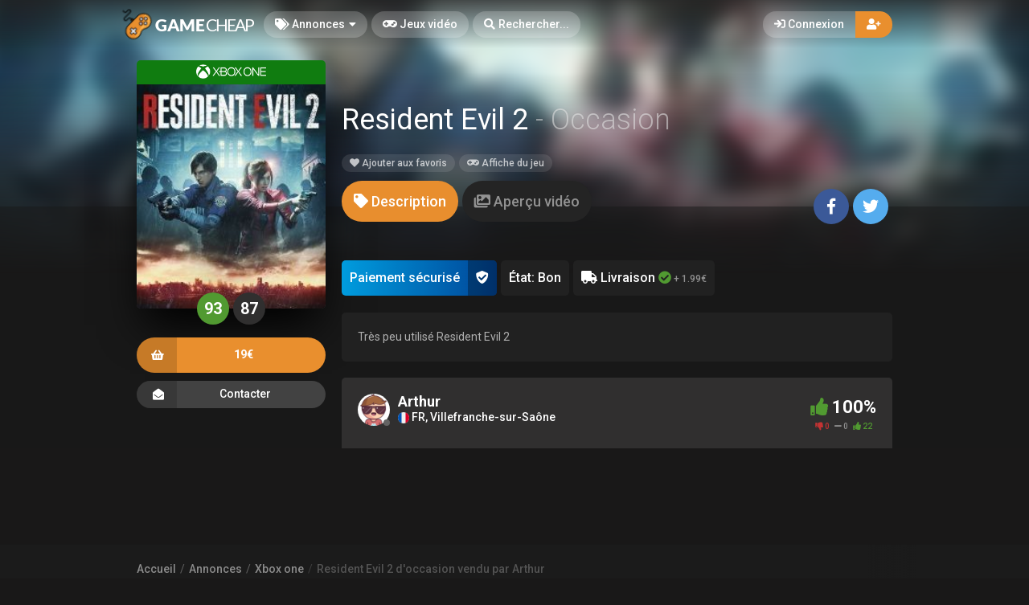

--- FILE ---
content_type: text/html; charset=UTF-8
request_url: https://gamecheap.fr/listings/resident-evil-2-xboxone-arthur-12210
body_size: 14116
content:
<!DOCTYPE html><html class="no-js css-menubar overflow-smooth" lang=fr><head><!-- Global site tag (gtag.js) - Google Analytics --><script async src="https://www.googletagmanager.com/gtag/js?id=G-T0BBETN1YH"></script><script> window.dataLayer = window.dataLayer || [];
function gtag(){dataLayer.push(arguments);}gtag('js', new Date());
gtag('config', 'G-T0BBETN1YH');
</script><!-- Google Tag Manager --><script>(function(w,d,s,l,i){w[l]=w[l]||[];w[l].push({'gtm.start':
new Date().getTime(),event:'gtm.js'});var f=d.getElementsByTagName(s)[0],
j=d.createElement(s),dl=l!='dataLayer'?'&l='+l:'';j.async=true;j.src=
'https://www.googletagmanager.com/gtm.js?id='+i+dl;f.parentNode.insertBefore(j,f);
})(window,document,'script','dataLayer','GTM-MRSPCFB');</script><!-- End Google Tag Manager --><!-- Facebook Owner Verification --><meta name=facebook-domain-verification content=robf6t86w2w2iumf6bt8xzr7nh1j6y /><!-- End Facebook Owner Verification --><!-- Tiktok universal website tag code --><script>!function (w, d, t){w.TiktokAnalyticsObject=t;var ttq=w[t]=w[t]||[];ttq.methods=["page","track","identify","instances","debug","on","off","once","ready","alias","group","enableCookie","disableCookie"],ttq.setAndDefer=function(t,e){t[e]=function(){t.push([e].concat(Array.prototype.slice.call(arguments,0)))}};for(var i=0;i<ttq.methods.length;i++)ttq.setAndDefer(ttq,ttq.methods[i]);ttq.instance=function(t){for(var e=ttq._i[t]||[],n=0;n<ttq.methods.length;n++)ttq.setAndDefer(e,ttq.methods[n]);return e},ttq.load=function(e,n){var i="https://analytics.tiktok.com/i18n/pixel/events.js";ttq._i=ttq._i||{},ttq._i[e]=[],ttq._i[e]._u=i,ttq._t=ttq._t||{},ttq._t[e]=+new Date,ttq._o=ttq._o||{},ttq._o[e]=n||{};var o=document.createElement("script");o.type="text/javascript",o.async=!0,o.src=i+"?sdkid="+e+"&lib="+t;var a=document.getElementsByTagName("script")[0];a.parentNode.insertBefore(o,a)};
ttq.load('CALK563C77U56BB65OQG');
ttq.page();
}(window, document, 'ttq');</script><!-- End Tiktok universal website tag code --><meta name=robots content="noindex, nofollow"><meta charset=utf-8><meta http-equiv=X-UA-Compatible content="IE=edge"><meta name=viewport content="width=device-width, initial-scale=1.0, user-scalable=0, minimal-ui"><meta property="fb:app_id" content=1265662517201864 /><title>Resident Evil 2 d'occasion sur Xbox one vendu 19€... par Arthur</title><meta name=description content="Resident Evil 2 d'occasion à saisir! Achetez Resident Evil 2 sur Xbox one à petit prix ... 19€⭐ sur Gamecheap.fr, le site des petites annonces préféré des gamers."><meta property="article:published_time" content="2026-01-07T22:00:07+01:00"><meta property="article:section" content="Xbox one"><link rel=canonical href="https://gamecheap.fr/listings/resident-evil-2-xboxone-arthur-12210"/><meta property="og:title" content="Resident Evil 2 d'occasion sur Xbox one vendu 19€... par Arthur" /><meta property="og:description" content="Resident Evil 2 d'occasion à saisir! Achetez Resident Evil 2 sur Xbox one à petit prix ... 19€⭐ sur Gamecheap.fr, le site des petites annonces préféré des gamers." /><meta property="og:url" content="https://gamecheap.fr/listings/resident-evil-2-xboxone-arthur-12210" /><meta property="og:site_name" content=GameCheap /><meta property="og:image:url" content="https://gamecheap.fr/images/cover/Resident-Evil-2-Xbox-One-Occasion.jpg" /><meta property="og:image:height" content=258 /><meta property="og:image:width" content=207 /><meta name="twitter:card" content=summary /><meta name="twitter:site" content="@GamecheapFR" /><meta name="twitter:title" content="Resident Evil 2 d'occasion sur Xbox one vendu 19€... par Arthur" /><meta name="twitter:description" content="Resident Evil 2 d'occasion à saisir! Achetez Resident Evil 2 sur Xbox one à petit prix ... 19€⭐ sur Gamecheap.fr, le site des petites annonces préféré des gamers." /><meta name="twitter:image" content="https://gamecheap.fr/images/cover/Resident-Evil-2-Xbox-One-Occasion.jpg" /><meta property="og:type" content=website><link rel=apple-touch-icon sizes=180x180 href="https://gamecheap.fr/img/apple-touch-icon.png"><link rel=icon type="image/png" href="https://gamecheap.fr/img/favicon-32x32.png" sizes=32x32><link rel=icon type="image/png" href="https://gamecheap.fr/img/favicon-16x16.png" sizes=16x16><link rel=manifest href="https://gamecheap.fr/manifest.json"><link rel=mask-icon href="https://gamecheap.fr/img/safari-pinned-tab.svg" color="#302f2f"><link rel=sitemap type="application/xml" title=Sitemap href="https://gamecheap.fr/sitemap.xml" /><link href="https://gamecheap.fr/opensearch.xml" rel=search title="GameCheap Rechercher..." type="application/opensearchdescription+xml"><meta name=theme-color content="#302f2f"><link rel=stylesheet href="https://gamecheap.fr/css/bootstrap.min.css"><link rel=stylesheet href="https://gamecheap.fr/css/bootstrap-extend.min.css"><link rel=stylesheet href="https://gamecheap.fr/themes/default/assets/css/site.css?version=1.4.2"><link rel=stylesheet href="https://gamecheap.fr/css/custom.css"><link rel=stylesheet href="https://gamecheap.fr/vendor/notie/notie.css"><link rel=stylesheet href="https://gamecheap.fr/vendor/owlcarousel/assets/owl.carousel.min.css"><link rel=stylesheet href="https://gamecheap.fr/vendor/owlcarousel/assets/owl.theme.default.min.css"><link rel=stylesheet href="https://gamecheap.fr/css/fontawesome-all.min.css"><link href="https://fonts.googleapis.com/css?family=Roboto:300,400,500,700" rel=stylesheet><style> /* Change Game buy button size */
.buy-button {
font-size: 100%;
}/* Change cancel button size */
.cancel-button {
font-size: 100%;
}/* Hide media button on game page (bug)
.buy-button .text, .trade-button .text {
font-size: 100%;
}.subheader-link.active {
display: none;*/
}/* Resize empty icon on game */
.empty-list .icon {
font-size: 70px;
}/* Reduce exchange soulte on listing*/
.ribbon-success .ribbon-inner {
font-size: 15px;
}.ribbon-danger .ribbon-inner {
font-size: 15px;
}/* change listing price color */
.listing-details .listing-price {
background-color: #7a7a7a;}/* change listing exchange color */
.listing-details .listing-trade {
background-color: #e60012;}/* Change blog titles settings */
span.article-titlee {
margin-top: -20px;
margin-bottom: -15px;
font-size: 22px;
font-weight: 700;
}/* Menu Design*/
.site-menu-games {
width: auto;
}.site-menu-games ul {
max-height: max-content;
overflow-y: hidden;
}/*cacher les supports de payment dans le popup de l'annonce */
.payment-gateways {
display: none;
}/*Ajustement landing page float line 
.landing {
height: 68vh !important;
}*//* Ajustement google ads*/{
margin-top: 25px !important;
}/* Masque les espaces publicitaire vide */
ins.adsbygoogle[data-ad-status=unfilled] {
display: none !important;
}/*Hide distance from homepage */
.game-user-details .distance {
display: none !important;
}/*Hide count of views from Listing */
.panel-footer.padding {
display: none !important;
}/* Hide postal code form listing */
.profile-location .postal-code {
display: none !important;
}/* Text aucune annonce en ligne game page */
.empty-list {
top: 62% !important;
}/* home page design 
.landing .flip-text {
font-weight: bold;
color: #fff !important;
font-size: 40px;
}.landing .flip-text .text {
opacity: 1 !important;
}/* Alignement vertical barre de recherche principale landing page */
.landing .landing-wrapper {
margin-bottom: 55%;
margin-top: 45%;
}/* menu design */
.site-menu > .site-menu-item > a {
background-color: rgb(255 255 255 / 20%) !important;
}.site-menu-item > a {
color: rgb(255 255 255) !important;
}/* Gradiant design */
.landing-gradient-bg {
background: linear-gradient(
0deg, rgb(25 24 24) 2%, rgb(25 24 24 / 70%) 25%);
}</style><script>window.Laravel = {"csrfToken":"Mwr21lbxM8tXPLtf8KtiH0p8vbkF31RlonqSuUZO"}</script></head><body class=site-navbar-small><nav class="site-navbar navbar navbar-dark navbar-fixed-top navbar-inverse"
role=navigation style="background: linear-gradient(0deg, rgba(34,33,33,0) 0%, rgba(34,33,33,0.8) 100%); -webkit-transition: all .3s ease 0s; -o-transition: all .3s ease 0s; transition: all .3s ease 0s; z-index: 20;"><div class=navbar-header><button type=button class="navbar-toggler hamburger hamburger-close navbar-toggler-left hided navbar-toggle offcanvas-toggle"
data-toggle=offcanvas data-target="#js-bootstrap-offcanvas" id=offcanvas-toggle><span class=sr-only>Basculer la navigation</span><span class=hamburger-bar></span></button><button type=button class="navbar-toggler collapsed" data-target="#site-navbar-collapse"
data-toggle=collapse><i class="icon fa fa-ellipsis-h" aria-hidden=true></i></button><a class="navbar-brand navbar-brand-center" href="https://gamecheap.fr"><img src="https://gamecheap.fr/img/logo.png"
title=Logo class=hires></a></div><div class=navigation><div class="navbar-container navbar-offcanvas navbar-offcanvas-touch" id=js-bootstrap-offcanvas style="margin-left: 0px; margin-right: 0px; padding-left: 0px; padding-right: 0px;"><ul class=site-menu data-plugin=menu><li class="site-menu-item hidden-md-up"><a href="javascript:void(0)" data-toggle=offcanvas data-target="#js-bootstrap-offcanvas" id=offcanvas-toggle class=offcanvas-toggle><i class="site-menu-icon fa fa-times" aria-hidden=true></i><span class=site-menu-title>Fermer</span></a></li><li class="site-menu-item has-sub active"><a href="javascript:void(0)" data-toggle=dropdown><span class=site-menu-title><i class="site-menu-icon fa fa-tags" aria-hidden=true></i> Annonces</span><span class=site-menu-arrow></span></a><div class="dropdown-menu site-menu-games"><div class="row no-space site-menu-sub"><div class="col-xs-12 col-md-6" style="border-right: 1px solid rgba(255,255,255,0.05);"><div class=site-menu-games-title>Générations actuelles</div><ul><li class="site-menu-item menu-item-game "><a href="https://gamecheap.fr/listings"><span class="site-menu-title site-menu-fix">Toutes les annonces</span></a></li><li class="site-menu-item menu-item-game "><a href="https://gamecheap.fr/listings/ps5"><span class="site-menu-title site-menu-fix">PlayStation 5</span></a></li><li class="site-menu-item "><a href="https://gamecheap.fr/listings/xboxseries"><span class="site-menu-title site-menu-fix">Xbox Series</span></a></li><li class="site-menu-item menu-item-game "><a href="https://gamecheap.fr/listings/ps4"><span class="site-menu-title site-menu-fix">PlayStation 4</span></a></li><li class="site-menu-item "><a href="https://gamecheap.fr/listings/xboxone"><span class="site-menu-title site-menu-fix">Xbox One</span></a></li><li class="site-menu-item menu-item-game "><a href="https://gamecheap.fr/listings/switch"><span class="site-menu-title site-menu-fix">Nintendo Switch</span></a></li><li class="site-menu-item "><a href="https://gamecheap.fr/listings/pc"><span class="site-menu-title site-menu-fix">PC</span></a></li></ul></div><div class="col-xs-12 col-md-6" style="border-right: 1px solid rgba(255,255,255,0.05);"><div class=site-menu-games-title>Générations précédentes</div><ul style="padding: 0; list-style-type: none;"><li class="site-menu-item "><a href="https://gamecheap.fr/listings/ps3"><span class="site-menu-title site-menu-fix">PlayStation 3</span></a></li><li class="site-menu-item "><a href="https://gamecheap.fr/listings/xbox360"><span class="site-menu-title site-menu-fix">Xbox 360</span></a></li><li class="site-menu-item "><a href="https://gamecheap.fr/listings/3ds"><span class="site-menu-title site-menu-fix">Nintendo 3DS</span></a></li><li class="site-menu-item "><a href="https://gamecheap.fr/listings/wii-u"><span class="site-menu-title site-menu-fix">Nintendo Wii U</span></a></li></ul></div></div></div></li><li class="site-menu-item "><a href="https://gamecheap.fr/games"><span class=site-menu-title><i class="site-menu-icon fa fa-gamepad" aria-hidden=true></i> Jeux vidéo</span></a></li><li class=site-menu-item><a href="javascript:void(0)" data-toggle=collapse data-target="#site-navbar-search" role=button id=navbar-search-open><i class="site-menu-icon fa fa-search hidden-sm-down" aria-hidden=true></i><span class="site-menu-title hidden-md-down">Rechercher...</span></a></li></ul></div><div class="navbar-container container-fluid userbar"><!-- Navbar Collapse --><div class="collapse navbar-collapse navbar-collapse-toolbar" id=site-navbar-collapse><!-- Navbar Toolbar --><button type=button class="navbar-toggler collapsed float-left" data-target="#site-navbar-search"
data-toggle=collapse><span class=sr-only>Basculer la recherche</span><i class="icon fa fa-search" aria-hidden=true></i></button><ul class="nav navbar-toolbar navbar-right navbar-toolbar-right"><a data-toggle=modal data-target="#RegModal" href="javascript:void(0)" aria-expanded=false role=button class="btn btn-orange btn-round navbar-btn navbar-right" style="font-weight: 500; border-radius: 0px 50px 50px 0px;"><i class="fa fa-user-plus"></i></a><a data-toggle=modal data-target="#LoginModal" href="javascript:void(0)" aria-expanded=false role=button class="btn btn-round navbar-btn navbar-right" style="font-weight: 500;border-radius: 50px 0px 0px 50px;background-color: rgb(255 255 255 / 20%);color: rgb(255 255 255);"><i class="fa fa-sign-in"></i> Connexion
</a></ul></div><!-- End Navbar Collapse --></div><!-- Site Navbar Seach --><div class="collapse navbar-search-overlap" id=site-navbar-search style="width: 100%;"><form role=search id=search><div class=form-group><div class="input-search input-search-fix"><i class="input-search-icon fa fa-search" aria-hidden=true id=loadingcomplete></i><i class="input-search-icon fa fa-sync fa-spin" aria-hidden=true id=loadingsearch style="display: none; margin-top: -8px !important;"></i><input type=text class=form-control name=input placeholder="Rechercher..." id=navbar-search autocomplete=off><input type=hidden name=_token value=Mwr21lbxM8tXPLtf8KtiH0p8vbkF31RlonqSuUZO><button type=button class="input-search-close icon fa fa-times" data-target="#site-navbar-search"
data-toggle=collapse aria-label=Close id=search-close></button></div></div></form></div><!-- End Site Navbar Seach --></div></nav><div class=subheader-image-bg><div class=bg-image-wrapper><div class="bg-image lazy" data-original="https://gamecheap.fr/images/cover/Resident-Evil-2-Xbox-One-Occasion.jpg"></div><div style="position: absolute; height: 500px; width: 100%; top: 0; background: linear-gradient(0deg, rgba(25,24,24,1) 30%, rgba(25,24,24,0) 80%);"></div></div><div class=bg-color></div></div><div class="page game-overview"><div class="page-content container-fluid" ><div itemscope itemtype="http://schema.org/Product" class=hidden><meta itemprop=name content="Resident Evil 2" /><meta itemprop=image content="https://gamecheap.fr/images/cover/Resident-Evil-2-Xbox-One-Occasion.jpg" /><meta itemprop=releaseDate content=2019-01-25 /><div itemprop=aggregateRating itemscope itemtype="http://schema.org/AggregateRating" class=hidden><meta itemprop=ratingValue content=5 /><meta itemprop=reviewCount content=22 /></div><div itemprop=offers itemscope itemtype="http://schema.org/Offer" class=hidden><meta itemprop=url content="https://gamecheap.fr/listings/resident-evil-2-xboxone-arthur-12210" /><meta itemprop=price content="19.00" /><meta itemprop=priceCurrency content=EUR /><meta itemprop=availability content="http://schema.org/InStock" /><meta itemprop=itemCondition content="http://schema.org/UsedCondition" /><div itemprop=seller itemscope itemtype="http://schema.org/Person" class=hidden><meta itemprop=name content=Arthur /><meta itemprop=url content="https://gamecheap.fr/user/Arthur" /></div></div></div><div class="row no-space equal"><div class="offset-xs-3 col-xs-6 offset-sm-0 col-sm-4 col-md-3 offset-md-0 col-lg-3 col-xxl-2 game-cover-sticky"><div class="game-cover-wrapper shadow"><div class="loader pacman-loader cover-loader"></div><div class="lazy game-cover gen" data-original="https://gamecheap.fr/images/cover/Resident-Evil-2-Xbox-One-Occasion.jpg" title="Resident Evil 2 sur Xbox one"></div><div class=game-platform-gen style="background-color: #107C10; text-align: center;"><img src="https://gamecheap.fr/logos/xboxone_tiny.png" alt="Xbox one Logo"></div></div><div><div class="text-center game-cover-scores" style=""><a href="http://www.metacritic.com/game/xbox-one/resident-evil-2" target=_blank class="metascore round m-r-5 great"><span class=score>93</span></a><a href="http://www.metacritic.com/game/xbox-one/resident-evil-2" target=_blank class="metascore round user"><span class=score>87</span></a></div></div><div class=hidden-sm-down><a href="javascript:void(0);" data-toggle=modal data-target="#LoginModal" class="buy-button m-b-10 flex-center-space"><i class="icon fa fa-shopping-basket" aria-hidden=true></i><span class=text>19€</span><span></span></a><div class=m-t-10><a class="message-button btn-dark flex-center-space" href="javascript:void(0)" data-toggle=modal data-target="#LoginModal"><i class="icon fas fa-envelope-open m-r-5"></i>Contacter<span></span></a></div></div></div><div class="col-xs-12 col-sm-8 col-md-9 col-lg-9 col-xxl-10"><div class="game-details flex-center-space"><div class=ginfo><div class=flex-center-space><div class=gtitle><h1>Resident Evil 2 <span class=release-year>- Occasion</span></h1></div></div><div class=gbuttons><a href="javascript:void(0);" data-toggle=modal data-target="#LoginModal" class="btn btn-round"><i class="fas fa-heart"></i> Ajouter aux favoris</a><a href="https://gamecheap.fr/games/resident-evil-2-xboxone-2471" class="btn btn-round m-l-5"><i class="fas fa-gamepad"></i><span class=hidden-xs-down> Affiche du jeu</a></span></div><div class=hidden-md-up><div class=flex-center-space><div class="button-fix m-t-20 "><a href="javascript:void(0);" data-toggle=modal data-target="#LoginModal" class="buy-button flex-center-space"><i class="icon fa fa-shopping-basket" aria-hidden=true></i><span class=text>19€</span><span></span></a></div></div><div class=m-t-10><a class="message-button btn-dark flex-center-space" href="javascript:void(0)" data-toggle=modal data-target="#LoginModal"><i class="icon fas fa-envelope-open m-r-5"></i>Contacter<span></span></a></div></div></div></div></div><div class="col-xs-12 col-sm-12 col-md-9 col-lg-9 col-xxl-10"><div class=item-content><div class="subheader-tabs-wrapper flex-center-space"><div class=no-flex-shrink><ul class=subheader-tabs role=tablist><li class=nav-item><a data-toggle=tab href="#details" data-target="#details" role=tab class=subheader-link><i class="fa fa-tag" aria-hidden=true></i><span class=hidden-xs-down> Description</span></a></li><li class=nav-item><a data-toggle=tab href="https://gamecheap.fr/games/2471/media" data-target="#media" role=tab class=subheader-link><i class="fa fa-images" aria-hidden=true></i><span class=hidden-xs-down> Aperçu vidéo</span></a></li></ul></div><div ><a href="https://www.facebook.com/dialog/share?
app_id=1265662517201864&amp;display=popup&href=https://gamecheap.fr/listings/resident-evil-2-xboxone-arthur-12210&redirect_uri=https://gamecheap.fr/self.close.html" onclick="window.open(this.href, 'facebookwindow','left=20,top=20,width=600,height=400,toolbar=0,resizable=1'); return false;" class="btn btn-icon btn-round btn-lg social-facebook m-r-5"><i class="icon fab fa-facebook-f" aria-hidden=true></i></a><a href="http://twitter.com/intent/tweet?text= J&#039;ai trouvé une annonce intéressante sur Gamecheap !&url=https://gamecheap.fr/listings/resident-evil-2-xboxone-arthur-12210&via=GamecheapFR" onclick="window.open(this.href, 'twitterwindow','left=20,top=20,width=600,height=300,toolbar=0,resizable=1'); return false;" class="btn btn-icon btn-round btn-lg social-twitter m-r-5"><i class="icon fab fa-twitter" aria-hidden=true></i></a></div></div><div class="tab-content subheader-margin m-t-40 "><div class="tab-pane fade" id=details role=tabpanel><div class=listing-values><div class="value paypal-payment"><span class="p-10 inline-block">Paiement sécurisé</span><span class="p-10 inline-block protected"><i class="fa fa-shield-check" aria-hidden=true></i></span></div><div class=value> État: Bon
</div><div class=value style="display: none;"><i class="far fa-handshake" aria-hidden=true></i> Remise en Mains propres <i class="fa fa-times-circle text-danger " aria-hidden=true></i></div><div class=value><i class="fa fa-truck" aria-hidden=true></i> Livraison <i class="fa fa-check-circle text-success " aria-hidden=true></i><span class=delivery-price-span> + 1.99€</span></div></div><section class=panel><div class="panel-body n-p"><div class="listing-description p-20"> Très peu utilisé Resident Evil 2 </div></div><div class="panel-footer padding text-light"><div><i class="far fa-calendar-plus" aria-hidden=true></i> Créée il y a 2 semaines
</div><div><i class="fa fa-chart-bar" aria-hidden=true></i> 456 Vues
</div></div></section><div class="row listing-images"></div><section class=panel><div class="panel-heading flex-center-space-wrap padding"><div class=flex-overflow-fix><a class="profile-link flex-center" href="https://gamecheap.fr/user/Arthur"><span class="avatar avatar-offline m-r-10 no-flex-shrink"><img src="https://gamecheap.fr/images/avatar_square/no_avatar.jpg" alt="Arthur's Avatar"><i></i></span><div class=flex-overflow-fix><span class="profile-name small"> Arthur
</span><span class="profile-location small"><img src="https://gamecheap.fr/img/flags/FR.svg" height=14/> FR, Villefranche-sur-Saône <span class=postal-code>69400</span></span></div></a></div><div class=no-flex-shrink><span class="rating-percent small"><i class="fa fa-thumbs-up text-success" aria-hidden=true></i> 100%</span><div class="rating-counts small"><span class=text-danger><i class="fa fa-thumbs-down" aria-hidden=true></i> 0</span>&nbsp;&nbsp;
<i class="fa fa-minus" aria-hidden=true></i> 0&nbsp;&nbsp;
<span class=text-success><i class="fa fa-thumbs-up" aria-hidden=true></i> 22</span></div></div></div></section></div><div class="tab-pane fade" id=media role=tabpanel></div></div><div class="modal fade modal-fade-in-scale-up modal-buy" id=modal-buy tabindex=-1 role=dialog><div class=modal-dialog role=document><div class=modal-content><div class=modal-header><div class=background-pattern style="background-image: url('https://gamecheap.fr/img/game_pattern.png');"></div><div class=background-color></div><div class=title><button type=button class=close data-dismiss=modal><span aria-hidden=true>×</span><span class=sr-only>Fermer</span></button><h4 class=modal-title id=myModalLabel><i class="fa fa-shopping-basket m-r-5" aria-hidden=true></i><strong>Acheter</strong> Resident Evil 2
</h4></div></div><form method=POST action="https://gamecheap.fr/offer/add" accept-charset=UTF-8 id=form-buy role=form><input name=_token type=hidden value=Mwr21lbxM8tXPLtf8KtiH0p8vbkF31RlonqSuUZO><div class=modal-body><div class=game-overview><div><span class="avatar cover"><img src="https://gamecheap.fr/images/square_tiny/Resident-Evil-2-Xbox-One-Occasion.jpg"></span></div><div><span class=title><strong>Resident Evil 2</strong></span><span class=platform style="background-color:#107C10;"> Xbox one
</span></div></div><div class=seperator><span><i class="fa fa-shopping-basket" aria-hidden=true></i></span></div><div class="price-overview row no-space"><div class="col-xs-12 col-md-6 row no-space" style="text-align: left;"><div class="m-b-10 col-md-12 col-xs-6 col-xs-12"><div class="checkbox-offer checkbox-default checkbox-lg " id=delivery-wrapper><input type=checkbox id=delivery name=delivery checked disabled/><label for=delivery><i class="fa fa-truck " aria-hidden=true></i> Livraison
</label></div><div id=secure-payment class=m-t-5><div class="paypal-payment inline-block"><span class="p-10 inline-block">Paiement sécurisé</span><span class=protected><i class="fa fa-shield-check" aria-hidden=true></i></span></div><div class=payment-gateways><i class="fab fa-cc-stripe m-r-5" aria-hidden=true></i></div></div></div></div><div class="col-xs-12 col-md-6"><span class=total> TOTAL
</span> 
19€
<span class="total shipping " id=total-shipping style="font-size: 0.8rem!important;padding-bottom: 10px;"> + 1.99€ de livraison
</span></div></div></div><div class=modal-footer><input name=game_id type=hidden value="eyJpdiI6Imt5WWJ5dVhha05XTlwvb1E4QnQxbFhBPT0iLCJ2YWx1ZSI6IjF2Qnc1anVhOXJaTjlqQVhNM1pJb2c9PSIsIm1hYyI6Ijg1ZjdlY2Y3MWU4OGY3NzU4Mjg2NTdmYjk1N2QzZDM0OTJkNzE0NGZkMjM0Y2EzODY3NmEwOWYxMzg4ODM2MTEifQ=="><input name=listing_id type=hidden value="eyJpdiI6IjFpOVZmVmZcL3dZUzRBVjUrZkFFWmpnPT0iLCJ2YWx1ZSI6ImZWdk1hc2VCVGd4MjllY3UyajFXU2c9PSIsIm1hYyI6IjkwYTc0YzM1NTNlMGRlODg1ODlkYjY2ODhlNTI1MDdlNTg4YzAwYTE1MGY0ZDVkNGQ3YzY0YTMyNjkzMzdmODEifQ=="><a href="javascript:void(0)" class=cancel-button data-dismiss=modal><i class="fa fa-times" aria-hidden=true></i> Fermer
</button><a href="javascript:void(0)" class=buy-button id=buy-submit><span><i class="fa fa-shopping-basket" aria-hidden=true></i> Réserver le jeu</span></a></div></form></div></div></div></div></div></div><div class="modal fade modal-fade-in-scale-up modal-primary" id=NewMessage tabindex=-1 role=dialog><div class="modal-dialog user-dialog"><div class=modal-content><div class=modal-header><div class=background-pattern style="background-image: url('https://gamecheap.fr/img/game_pattern.png');"></div><div class=background-color></div><div class=title><button type=button class=close data-dismiss=modal><span aria-hidden=true>×</span><span class=sr-only>Fermer</span></button><h4 class=modal-title><i class="fas fa-envelope-open m-r-5"></i><strong>Nouveau message</strong></h4></div></div><form method=POST action="https://gamecheap.fr/messages" accept-charset=UTF-8 id=form-new-message role=form><input name=_token type=hidden value=Mwr21lbxM8tXPLtf8KtiH0p8vbkF31RlonqSuUZO><div class=modal-body><div class="selected-user flex-center-space" id=selected-user><div class=selected-user-info><span class="avatar avatar-offline m-r-10" style="vertical-align: inherit !important;"><img src="https://gamecheap.fr/images/avatar_square_tiny/no_avatar.jpg" class=img-circle><i></i></span><input name=recipient type=hidden value=65> Arthur
</div></div><!-- Start Main Content --><div class=main-content><div id=user-selected class=""><textarea id=message-textarea autocomplete=off class="form-control input m-t-10" rows=5 name=message required maxlength=200>Bonjour, votre jeu vidéo m'intéresse, est-il toujours disponible ?</textarea></div><input type=hidden name=source value="https://gamecheap.fr/listings/resident-evil-2-xboxone-arthur-12210"><input type=hidden name=game value="https://gamecheap.fr/images/square_tiny/Resident-Evil-2-Xbox-One-Occasion.jpg"></div><!-- End Main Content --></div></form><div class=modal-footer id=search_footer><a href="javascript:void(0)" data-dismiss=modal data-bjax class="btn btn-dark btn-lg">Fermer</a><button id=send-message class="btn btn-primary btn-animate btn-animate-vertical btn-lg " type=submit><span><i class="icon fas fa-paper-plane" aria-hidden=true></i> Envoyer
</span></button><button class="error-search btn btn-light btn-lg hidden" type=button disabled> Sélectionner l&#039;utilisateur
</button></div></div></div></div><div class="modal fade modal-fade-in-scale-up modal-danger modal-wishlist" id=AddWishlist tabindex=-1 role=dialog><div class="modal-dialog user-dialog"><div class=modal-content><div class=modal-header><div class=background-pattern style="background-image: url('https://gamecheap.fr/img/game_pattern.png');"></div><div class=background-color></div><div class=title><button type=button class=close data-dismiss=modal><span aria-hidden=true>×</span><span class=sr-only>Fermer</span></button><h4 class=modal-title><i class="fas fa-heart m-r-5"></i><strong>Ajouter aux favoris</strong></h4></div></div><form method=POST action="https://gamecheap.fr/games/resident-evil-2-xboxone-2471/wishlist/add" accept-charset=UTF-8 id=form-new-wishlist role=form><input name=_token type=hidden value=Mwr21lbxM8tXPLtf8KtiH0p8vbkF31RlonqSuUZO><div class="selected-game flex-center"><div><span class="avatar m-r-10"><img src="https://gamecheap.fr/images/square_tiny/Resident-Evil-2-Xbox-One-Occasion.jpg" alt="Jeu vidéo Resident Evil 2 sur Xbox one" /></span></div><div><span class=selected-game-title><strong>Resident Evil 2</strong><span class="release-year m-l-5">2019</span></span><span class=platform-label style="background-color:#107C10; "> Xbox one
</span></div></div><div class=modal-body><div class=main-content><div class="checkbox-custom checkbox-default checkbox-lg" ><input type=checkbox id=wishlist-notification name=wishlist-notification ><label for=wishlist-notification><i class="fas fa-bell"></i> Créer une alerte
</label></div><div id=max-price class="max-price hidden"><label class=f-w-700>Prix maximum souhaité</label><div class=input-group><span class=input-group-addon> €
</span><input type=text class="form-control rounded input-lg inline input wishlist_price" name=wishlist_price autocomplete=off id=wishlist_price value="" /></div><span class=text-xs><i class="fa fa-info-circle" aria-hidden=true></i> Laissez vide pour recevoir une notification pour chaque nouvelle annonce.
</span></div></div></div></form><div class=modal-footer><a href="javascript:void(0)" data-dismiss=modal data-bjax class="btn btn-dark btn-lg">Fermer</a><button id=send-wishlist class="btn btn-danger btn-animate btn-animate-vertical btn-lg" type=submit><span><i class="icon fas fa-heart" aria-hidden=true></i> Ajouter aux favoris</span></button></div></div></div></div></div></div><div class=page-breadcrumbs-wrapper><div class=page-breadcrumbs><div class=page><ol itemscope=itemscope itemtype="http://schema.org/BreadcrumbList" class=breadcrumb><li itemprop=itemListElement itemscope=itemscope itemtype="http://schema.org/ListItem" class=breadcrumb-item><h2 style=" font-size: inherit; display: inline-block; margin: inherit; "><a itemprop=item href="https://gamecheap.fr"><span itemprop=name>Accueil</span></a></h2><meta itemprop=position content=1 /></li><li itemprop=itemListElement itemscope=itemscope itemtype="http://schema.org/ListItem" class=breadcrumb-item><h2 style=" font-size: inherit; display: inline-block; margin: inherit; "><a itemprop=item href="https://gamecheap.fr/listings"><span itemprop=name>Annonces</span></a></h2><meta itemprop=position content=2 /></li><li itemprop=itemListElement itemscope=itemscope itemtype="http://schema.org/ListItem" class=breadcrumb-item><h2 style=" font-size: inherit; display: inline-block; margin: inherit; "><a itemprop=item href="https://gamecheap.fr/listings/xboxone"><span itemprop=name>Xbox one</span></a></h2><meta itemprop=position content=3 /></li><li itemprop=itemListElement itemscope=itemscope itemtype="http://schema.org/ListItem" class="breadcrumb-item active o-50"><h2 style=" font-size: inherit; display: inline-block; margin: inherit; "><a itemprop=item href="https://gamecheap.fr/listings/resident-evil-2-xboxone-arthur-12210"><span itemprop=name>Resident Evil 2 d&#039;occasion vendu par Arthur</span></a></h2><meta itemprop=position content=4 /></li></ol></div></div></div><div class=site-footer><div class=flex-center-space><div class=footer-menu-wrapper><div class="m-r-20 m-b-20"><div class=m-t-20><span class=parent-item>À PROPOS DE GAMECHEAP</span></div><ul class=footer-menu><li><a href="https://gamecheap.fr/page/qui-sommes-nous">Qui sommes nous?</a></li><li><a href="https://gamecheap.fr/page/aide">Aide</a></li><li><a href="https://gamecheap.fr/page/contact">Contact</a></li></ul></div><div class="m-r-20 m-b-20"><div class=m-t-20><span class=parent-item>INFORMATIONS LÉGALES</span></div><ul class=footer-menu><li><a href="https://gamecheap.fr/page/informations-legales">Mentions légales et CGU</a></li><li><a href="https://gamecheap.fr/page/cgv">CGV</a></li><li><a href="https://gamecheap.fr/page/regles-diffusion">Règles de diffusion</a></li><li><a href="https://gamecheap.fr/page/politique-confidentialite">Confidentialité</a></li></ul></div><div class="m-r-20 m-b-20"><div class=m-t-20><span class=parent-item>COMMUNAUTÉ</span></div><ul class=footer-menu><li><a href="https://gamecheap.fr/blog">L'actualité des jeux vidéo</a></li></ul></div></div><div class=no-flex-shrink></div></div><div class="social flex-center-space-wrap"><div class=copyright> © 2026 <span class=f-w-700>GameCheap</span></div><div><link href="https://gamecheap.fr"><a class="btn btn-icon btn-round btn-orange" href="https://facebook.com/GamecheapFrance" target=_blank><i class="icon fab fa-facebook-f"></i></a><a class="btn btn-icon btn-round btn-orange m-l-5" href="https://twitter.com/GamecheapFR" target=_blank><i class="fab fa-twitter"></i></a><a class="btn btn-icon btn-round btn-orange m-l-5" href="https://instagram.com/Gamecheapfr" target=_blank><i class="fab fa-instagram"></i></a></div></div><div id=hmsas-script-loader></div><script id=hmsas-22-domain-name hmsas-22-data-name=9051851743761893-2 type="text/javascript" src="https://app.heatmaps.fr/analytics/script-loader/9051851743761893-2"></script></div><div class="modal fade modal-fade-in-scale-up modal-success" id=LoginModal tabindex=-1 role=dialog><div class="modal-dialog user-dialog" role=document><div class=modal-content><div class=user-background style="background: url(https://gamecheap.fr/img/game_pattern_white.png);"></div><div class=modal-header ><div class=background-pattern style="background-image: url('https://gamecheap.fr/img/game_pattern.png');"></div><div class="title flex-center-space"><p class=modal-title id=myModalLabel><i class="fa fa-sign-in" aria-hidden=true></i><strong> Connexion</strong></p><div><a data-dismiss=modal data-toggle=modal href="#RegModal" class="btn btn-warning btn-round m-r-5 f-w-500"><i class="fa fa-user-plus" aria-hidden=true></i><span class=hidden-xs-down> Créer un compte</span></a><a href="/#" data-dismiss=modal class="btn btn-round btn-dark"><i class="fa fa-times" aria-hidden=true></i></a></div></div></div><div class="modal-body user-body"><div class="row no-space"><div class="col-md-6 social"><div class=logo><img src="https://gamecheap.fr/img/logo.png" class=hires /></div><div class=buttons></div></div><div class="col-md-6 form" id=loginform><div class="bg-danger error" id=loginfailed><i class="fa fa-times" aria-hidden=true></i> Ces informations d&#039;identification sont erronées.
</div><form id=loginForm method=POST novalidate=novalidate><input type=hidden name=_token value=Mwr21lbxM8tXPLtf8KtiH0p8vbkF31RlonqSuUZO><div class="input-group m-b-10"><span class="input-group-addon login-form"><i class="fa fa-envelope" aria-hidden=true></i></span><input id=email type=email class="form-control input rounded" name=email value="" placeholder="Adresse e-mail"></div><div class=input-group><span class="input-group-addon login-form"><i class="fa fa-unlock-alt" aria-hidden=true></i></span><input id=password type=password class="form-control input" name=password placeholder="Mot de passe"></div><div class="checkbox-custom checkbox-default"><input name=remember id=remember type=checkbox /><label for=remember>Se rappeler de moi</label></div><button type=submit class="btn btn-success btn-block btn-animate btn-animate-vertical" id=login><span><i class="icon fa fa-sign-in" aria-hidden=true></i> Connexion</span></button><a data-dismiss=modal data-toggle=modal href="#ForgetModal" class="btn btn-dark btn-block">Mot de passe oublié?</a></form></div></div></div></div></div></div><div class="modal fade modal-fade-in-scale-up modal-dark" id=ForgetModal tabindex=-1 role=dialog><div class="modal-dialog user-dialog modal-sm" role=document><div class=modal-content><div class=modal-header ><div class=background-pattern style="background-image: url('https://gamecheap.fr/img/game_pattern.png');"></div><div class=title><a data-dismiss=modal data-toggle=modal href="#LoginModal" class="btn btn-success btn-round f-w-500 float-right"><i class="fa fa-sign-in" aria-hidden=true></i></a><p class=modal-title id=myModalLabel><i class="fa fa-unlock" aria-hidden=true></i><strong> Mot de passe oublié?</strong></p></div></div><div class="modal-body user-body"><div class="row no-space"><div class="col-md-12 form" id=loginform><div class="bg-success error reg" id=forget-success><i class="fa fa-check"></i> Nous vous avons envoyé par e-mail le lien de réinitialisation de votre mot de passe!
</div><form id=forgetForm method=POST novalidate=novalidate><input type=hidden name=_token value=Mwr21lbxM8tXPLtf8KtiH0p8vbkF31RlonqSuUZO><div class="bg-danger error reg" id=forget-errors-email></div><div class="input-group m-b-10"><span class="input-group-addon login-form"><i class="fa fa-envelope" aria-hidden=true></i></span><input id=forget-email type=email class="form-control input rounded" name=email value="" placeholder="Adresse e-mail"></div><button type=submit class="btn btn-dark btn-block btn-animate btn-animate-vertical" id=forget><span><i class="icon fa fa-unlock" aria-hidden=true></i> Réinitialiser le mot de passe</span></button></form></div></div></div></div></div></div><div class="modal fade modal-fade-in-scale-up modal-orange" id=RegModal tabindex=-1 role=dialog><div class=modal-dialog role=document style="overflow-y: initial !important;"><div class=modal-content><div class=user-background style="background: url(https://gamecheap.fr/img/game_pattern_white.png);"></div><div class=modal-header ><div class=background-pattern style="background-image: url('https://gamecheap.fr/img/game_pattern.png');"></div><div class="title flex-center-space"><p class=modal-title id=myModalLabel><i class="fa fa-user-plus" aria-hidden=true></i><strong> Créer un compte</strong></p><div><a data-dismiss=modal data-toggle=modal href="#LoginModal" class="btn btn-success btn-round m-r-5 f-w-500"><i class="fa fa-sign-in" aria-hidden=true></i><span class=hidden-xs-down> Connexion</a></span><a href="/#" data-dismiss=modal class="btn btn-round btn-dark"><i class="fa fa-times" aria-hidden=true></i></a></div></div></div><div class="modal-body user-body"><div class="row no-space"><div class="col-md-6 form" id=register><form method=POST action="https://gamecheap.fr/join_us" accept-charset=UTF-8 id=registerForm><input name=_token type=hidden value=Mwr21lbxM8tXPLtf8KtiH0p8vbkF31RlonqSuUZO><input type=hidden name=_token value=Mwr21lbxM8tXPLtf8KtiH0p8vbkF31RlonqSuUZO><div class="bg-danger error reg" id=register-errors-name></div><div class="input-group m-b-10" id=register-name><span class="input-group-addon login-form"><i class="fa fa-user" aria-hidden=true></i></span><input id=register-name type=input class="form-control input rounded" name=name placeholder="Nom d&#039;utilisateur" maxlength=9></div><div class="bg-danger error reg" id=register-errors-email></div><div class="input-group m-b-10" id=register-email><span class="input-group-addon login-form"><i class="fa fa-envelope" aria-hidden=true></i></span><input id=register-email type=email class="form-control input rounded" name=email placeholder="Adresse e-mail"></div><div class="bg-danger error reg" id=register-errors-password></div><div class="input-group m-b-10" id=register-password><span class="input-group-addon login-form"><i class="fa fa-unlock-alt" aria-hidden=true></i></span><input id=register-password type=password class="form-control input" name=password placeholder="Mot de passe"></div><div class="input-group m-b-10" id=register-password-confirm><span class="input-group-addon login-form"><i class="fa fa-repeat" aria-hidden=true></i></span><input id=register-password-confirmation type=password class="form-control input" name=password_confirmation placeholder="Confirmer le mot de passe"></div><div class="bg-danger error reg" id=register-errors-legal></div><div class="checkbox-custom checkbox-default m-b-10" id=register-legal><input name=legal id=register-legal-checkbox type=checkbox /><label for=register-legal-checkbox><p style="font-size: 12px;">J'accepte les <a href="https://gamecheap.fr/page/informations-legales" target=_blank>Conditions d’utilisation</a> et
<a href="https://gamecheap.fr/page/cgv" target=_blank>de vente</a>, ainsi que la <a href="https://gamecheap.fr/page/politique-confidentialite" target=_blank>Politique de cookies et confidentialité</a> de Gamecheap.</p></label></div><div style="position: absolute; left: -5000px;" aria-hidden=true><input type=text name=pseudo tabindex=-1 autocomplete=off></div><button type=submit id=register-submit class="btn btn-orange btn-block btn-animate btn-animate-vertical"><span><i class="icon fa fa-user-plus" aria-hidden=true></i> Créer un compte</span></button></form></div><div class="col-md-6 social"><div class=logo><img src="https://gamecheap.fr/img/logo.png" class=hires /></div><div class=buttons ></div></div></div></div></div></div></div><script>document.getElementById("register-submit").addEventListener("click", function (){gtag("event", "sign_up",{method: "GameCheap"
});
});
document.getElementById("register-submit-twitch").addEventListener("click", function (){gtag("event", "sign_up",{method: "Twitch"
});
});
document.getElementById("register-submit-steam").addEventListener("click", function (){gtag("event", "sign_up",{method: "Steam"
});
});
document.getElementById("register-submit-facebook").addEventListener("click", function (){gtag("event", "sign_up",{method: "Facebook"
});
});
document.getElementById('register-name').addEventListener('input', function (){if (this.value.length > 9){this.value = this.value.slice(0, 9); // Tronque à 9 caractères
alert('Le nom d\'utilisateur ne peut pas dépasser 9 caractères.');
}});</script></body><script type="application/ld+json"> {
"@context": "http://schema.org",
"@type": "WebSite",
"name": "GameCheap",
"url": "https://gamecheap.fr",
"potentialAction": [{
"@type": "SearchAction",
"target": "https://gamecheap.fr/search/{search_term_string}",
"query-input": "required name=search_term_string"
}]
}</script><script src="https://gamecheap.fr/js/jquery.min.js"></script><script src="https://gamecheap.fr/js/tether.min.js"></script><script src="https://gamecheap.fr/js/bootstrap.min.js"></script><script async src="https://gamecheap.fr/js/bootstrap.offcanvas.js"></script><script async src="https://gamecheap.fr/js/velocity.min.js"></script><script src="https://gamecheap.fr/js/typeahead.bundle.min.js"></script><script src="https://gamecheap.fr/js/jquery.lazyload.min.js"></script><script async src="https://gamecheap.fr/js/site.js"></script><script src="https://gamecheap.fr/vendor/owlcarousel/owl.carousel.min.js"></script><script src="https://cdnjs.cloudflare.com/ajax/libs/jquery.matchHeight/0.7.2/jquery.matchHeight-min.js"></script><script src="//cdnjs.cloudflare.com/ajax/libs/masonry/4.1.1/masonry.pkgd.min.js"></script><script src="//cdnjs.cloudflare.com/ajax/libs/jquery.imagesloaded/4.1.1/imagesloaded.pkgd.min.js"></script><script src="//cdnjs.cloudflare.com/ajax/libs/magnific-popup.js/1.1.0/jquery.magnific-popup.min.js"></script><script src="//cdnjs.cloudflare.com/ajax/libs/mustache.js/2.3.0/mustache.min.js"></script><script id=selected-game type=x-tmpl-mustache><div><div class=flex-center-space><div class="additional-charge contract flex-center" id=add_charge_partner_wrapper><div class="charge-money partner" id=add_charge_partner_form style="display: none;"><input type=text name=add_charge_partner id=add_charge_partner placeholder="en Euro..." class="form-control input"></div><a class="charge-icon partner" id=add_charge_partner_button href="#"><i class="fa fa-plus"></i><i class="far fa-money-bill money-partner m-l-5"></i></a></div><div class="game-overview trade game"><div></div><div class=overview><div><span class=title><strong><% name %></strong></span><span class=platform style="background-color:<% platform_color %>;"><% platform_name %></span></div><div><span class="avatar cover trade"><img src="<% pic %>"></span></div></div></div></div><input name=trade_game type=hidden value="<% id %>"><div class="flex-center-space m-t-20"><div></div><div><a href="javascript:void(0)" id=reselect-game class="btn btn-dark"><i class="fa fa-repeat" aria-hidden=true></i> Sélectionner un autre jeu vidéo</a></div></div></div></script><link rel=stylesheet href="https://gamecheap.fr/css/magnific-popup.min.css"><script>document.getElementById("buy-submit").addEventListener("click", function (){gtag("event", "add_to_cart",{currency: 'EUR',
value: '19.00',
items: [
{
item_id: '12210',
item_name: 'Resident Evil 2',
item_brand: 'Xbox one',
item_category: "Jeux Video Occasion",
item_category2: "Petites annonces",
price: '19.00',
quantity: 1
}]
});
});
gtag("event", "view_item",{currency: 'EUR',
value: '19.00',
items: [
{
item_id: '12210',
item_name: 'Resident Evil 2',
item_brand: 'Xbox one',
item_category: "Jeux Video Occasion",
item_category2: "Petites annonces",
price: '19.00',
quantity: 1
}]
});</script><script type="text/javascript">$(document).ready(function(){$('.listing-image-wrapper').magnificPopup({
type: 'image',
tClose: 'Fermer (Esc)',
tLoading: 'Chargement...',
image: {
tError: 'Le contenu n&#039;a pas pu être chargé.'
},
mainClass: 'mfp-zoom-in',
removalDelay: 300, //delay removal by X to allow out-animation
callbacks: {
beforeOpen: function(){$('#portfolio a').each(function(){$(this).attr('title', $(this).find('img').attr('alt'));
});
},
open: function(){//overwrite default prev + next function. Add timeout for css3 crossfade animation
$.magnificPopup.instance.next = function(){var self = this;
self.wrap.removeClass('mfp-image-loaded');
setTimeout(function(){$.magnificPopup.proto.next.call(self); }, 120);
};
$.magnificPopup.instance.prev = function(){var self = this;
self.wrap.removeClass('mfp-image-loaded');
setTimeout(function(){$.magnificPopup.proto.prev.call(self); }, 120);
};
},
imageLoadComplete: function(){var self = this;
setTimeout(function(){self.wrap.addClass('mfp-image-loaded'); }, 16);
}}});
// Limiter les offres à 40% du prix de vente + afficher un message d'erreur si supérieur.
// end
$("#buy-submit").click( function(){$('#buy-submit span').html('<i class="fa fa-spinner fa-pulse fa-fw"></i>');
$('#buy-submit').addClass('loading');
$('#form-buy').submit();
});
$(".trade-submit").click( function(){$('.trade-submit span').html('<i class="fa fa-spinner fa-pulse fa-fw"></i>');
$('.trade-submit').addClass('loading');
$('#form-trade-' + $(this).data('trade')).submit();
});
$('#trade-button-subheader').click(function(){$('html, body').animate({
scrollTop: $('#trade-list').offset().top - 20
}, 500);
$('#trade-info').fadeIn(500);
return false;
});
$('#trade-button-subheader-mobile').click(function(){$('html, body').animate({
scrollTop: $('#trade-list').offset().top - 100
}, 500);
$('#trade-info').fadeIn(500);
return false;
});
var hash = document.location.hash;
var prefix = "!";
if (hash){hash = hash.replace(prefix,'');
var hashPieces = hash.split('?');
activeTab = $('[role=tablist] [data-target="' + hashPieces[0] + '"]');
activeTab && activeTab.tab('show');
var $this = activeTab,
loadurl = $this.attr('href'),targ = $this.attr('data-target');
if( !$.trim( $(targ).html() ).length ){$.ajax({
url: loadurl,
type: 'GET',
beforeSend: function(){// TODO: show your spinner
$('#loading').show();
},
complete: function(){// TODO: hide your spinner
$('#loading').hide();
},
success: function(result){$(targ).html(result);
}});
}}else{
activeTab = $('[role=tablist] [data-target="#details"]');
activeTab && activeTab.tab('show');
}$('[role=tablist] a').on('shown.bs.tab', function (e){var $this = $(this),loadurl = $this.attr('href'),targ = $this.attr('data-target');
if( !$.trim( $(targ).html() ).length ){$.ajax({
url: loadurl,
type: 'GET',
beforeSend: function(){// TODO: show your spinner
$('#loading').show();
},
complete: function(){// TODO: hide your spinner
$('#loading').hide();
},
success: function(result){$(targ).html(result);
}});
}window.location.hash = targ.replace("#", "#" + prefix);
});
});</script><script type="text/javascript">$(document).ready(function(){$("#send-message").click( function(){$('#send-message span').html('<i class="fa fa-spinner fa-pulse fa-fw"></i>');
$('#send-message').addClass('loading');
$('#form-new-message').submit();
});
});</script><script src="https://gamecheap.fr/js/autoNumeric.min.js"></script><script type="text/javascript">$(document).ready(function(){$("#send-wishlist").click( function(){$('#send-wishlist span').html('<i class="fa fa-spinner fa-pulse fa-fw"></i>');
$('#send-wishlist').addClass('loading');
$('#form-new-wishlist').submit();
});
const autoNumericOptions = {
digitGroupSeparator : ' ',
decimalCharacter : ',',
};
$('.wishlist_price').autoNumeric('init', autoNumericOptions);
$('#wishlist-notification').click(function(){if( $(this).is(':checked')){$("#max-price").slideDown('fast');
}else {
$("#max-price").slideUp('fast');
}});
});</script><script> var registerForm = $("#registerForm");
var registerSubmit = $("#register-submit");
function registerFormSubmit(token){registerForm.submit();
}registerForm.submit(function(e){e.preventDefault();
if ($('input[name=pseudo]').val().trim() !== ""){return false;
}var formData = registerForm.serialize();
$( '#register-errors-name' ).html( "" );
$( '#register-errors-email' ).html( "" );
$( '#register-errors-password' ).html( "" );
$( '#register-errors-name' ).slideUp('fast');
$( '#register-errors-email' ).slideUp('fast');
$( '#register-errors-password' ).slideUp('fast');
$('#register-errors-legal').slideUp('fast');
$('#register-name').removeClass('has-error');
$('#register-email').removeClass('has-error');
$('#register-password').removeClass('has-error');
$('#register-password-confirm').removeClass('has-error');
$('#register-legal').removeClass('has-error');
$.ajax({
url:'https://gamecheap.fr/join_us',
type:'POST',
data:formData,
beforeSend: function(){registerSubmit.prop( "disabled", true ).html('<i class="fa fa-spinner fa-spin fa-fw"></i>');
},
success:function(data){$('#registerModal').modal( 'hide' );
window.location.href=data;
},
error: function (data){$('#register').shake({
speed: 80
});
registerSubmit.prop( "disabled", false ).html('Créer un compte');
var obj = jQuery.parseJSON( data.responseText );
if(obj.errors.name){$('#register-name').addClass('has-error');
$('#register-errors-name').slideDown('fast');
$('#register-errors-name').html( obj.errors.name );
}if(obj.errors.email){$('#register-email').addClass('has-error');
$('#register-errors-email').slideDown('fast');
$('#register-errors-email').html( obj.errors.email );
}if(obj.errors.password){$('#register-password').addClass('has-error');
$('#register-password-confirm').addClass('has-error');
$('#register-errors-password').slideDown('fast');
$('#register-errors-password').html( obj.errors.password );
}if(obj.errors.legal){$('#register-legal').addClass('has-error');
$('#register-errors-legal').slideDown('fast');
$('#register-errors-legal').html( obj.errors.legal );
}}});
});
</script><script src="https://gamecheap.fr/js/notie.min.js"></script><script type="text/javascript"> jQuery(document).ready(function($){$('.col-xs-6').matchHeight();
});
</script><script>
$(document).ready(function(){var loginForm = $("#loginForm");
var loginSubmit = $("#login");
loginForm.submit(function(e){e.preventDefault();
var formData = loginForm.serialize();
$.ajax({
url:'https://gamecheap.fr/login',
type:'POST',
data:formData,
beforeSend: function(){$("#loginfailed").slideUp();
loginSubmit.prop( "disabled", true ).html('<i class="fa fa-spinner fa-spin fa-fw"></i>');
},
success:function(data){$("#loginform").shake({
direction: "up",
speed: 80
});
window.location.href=data;
},
error: function (data){$("#loginform").shake({
speed: 80
});
$("#loginfailed").slideDown();
loginSubmit.prop( "disabled", false ).html('Connexion');
}});
});
var forgetForm = $("#forgetForm");
forgetForm.submit(function(e){e.preventDefault();
var formData = forgetForm.serialize();
$('#forget-errors-email').html('');
$('#forget-errors-email').slideUp('fast');
$('#forget-email').removeClass('has-error');
$.ajax({
url:'https://gamecheap.fr/password/email',
type:'POST',
data:formData,
success:function(data){$('#forgetForm').slideUp('fast');
$('#forget-success').slideDown('fast');
},
error: function (data){console.log(data.responseText);
var obj = jQuery.parseJSON( data.responseText );
if(obj.email){$('#forget-email').addClass('has-error');
$('#forget-errors-email').slideDown('fast');
$('#forget-errors-email').html( obj.email );
}}});
});
});
</script><script type="text/javascript"> $(document).ready(function(){var scroll = function (){if(lastScrollTop >= 30){$('.site-navbar').css('background-color','rgba(34,33,33,1)');
$(".sticky-header").removeClass('slide-up')
$(".sticky-header").addClass('slide-down')
}else{
$('.site-navbar').css('background','linear-gradient(0deg, rgba(34,33,33,0) 0%, rgba(34,33,33,0.8) 100%)');
}};
var raf = window.requestAnimationFrame ||
window.webkitRequestAnimationFrame ||
window.mozRequestAnimationFrame ||
window.msRequestAnimationFrame ||
window.oRequestAnimationFrame;
var $window = $(window);
var lastScrollTop = $window.scrollTop();
if (raf){loop();
}function loop(){var scrollTop = $window.scrollTop();
if (lastScrollTop === scrollTop){raf(loop);
return;
}else {
lastScrollTop = scrollTop;
scroll();
raf(loop);
}}$(document).on('click', '[data-toggle=collapse]', function(e){$('#navbar-search').focus();
});
$('#navbar-search').keypress(function(e){if(e.which == 13){e.preventDefault();
if($('#navbar-search').val() != "")
window.location.href = "https://gamecheap.fr/search/" + $('#navbar-search').val();
}});
var gameSearch = new Bloodhound({
datumTokenizer: Bloodhound.tokenizers.whitespace,
queryTokenizer: Bloodhound.tokenizers.whitespace,
sorter: false,
remote: {
url: 'https://gamecheap.fr/games/search/json/%QUERY',
wildcard: '%QUERY'
}});
$('#navbar-search').typeahead(null,{name: 'navbar-search',
display: 'name',
source: gameSearch,
highlight: true,
limit:6,
templates: {
empty: [
'<div class="nosearchresult bg-danger" >',
'<span><i class="fa fa-ban"></i> Désolé, aucun jeu trouvé.<span>',
'</div>'
].join('\n'),suggestion: function (data){var price;
if(data.cheapest_listing != '0'){cheapest_listing = '<span class=price> à partir de <strong>' + data.cheapest_listing + '</strong></span>';
}else{
cheapest_listing = '';
}if(data.listings != '0'){listings = '<span class=listings-label><i class="fa fa-tags"></i> ' + data.listings + '</span>';
}else{
listings = '';
}return '<div class="searchresult navbar"><a href="' + data.url + '"><div class="inline-block m-r-10"><span class=avatar><img src="' + data.pic + '" class=img-circle></span></div><div class=inline-block><strong class=title>' + data.name + '</strong><span class="release-year m-l-5">' + data.release_year +'</span><br><small class="text-uc text-xs"><span class=platform-label style="background-color: ' + data.platform_color + ';">' + data.platform_name + '</span> ' + listings + ''+ cheapest_listing +'</small></div></a></div>';
}}})
.on('typeahead:asyncrequest', function(){$('.input-search').removeClass('input-search-fix');
$('#loadingcomplete').hide();
$('#loadingsearch').show();
})
.on('typeahead:asynccancel typeahead:asyncreceive', function(){$('#loadingsearch').hide();
$('#loadingcomplete').show();
});
$( "#search-close" ).click(function(){$('.input-search').addClass('input-search-fix');
$('#navbar-search').typeahead('val', '');
});
})
</script><script type="text/javascript"> (function($){$.fn.shake = function(o){if (typeof o === 'function')
o = {callback: o};
var o = $.extend({
direction: "left",
distance: 20,
times: 3,
speed: 140,
easing: "swing"
}, o);
return this.each(function(){var el = $(this),props = {
position: el.css("position"),top: el.css("top"),bottom: el.css("bottom"),left: el.css("left"),right: el.css("right")
};
el.css("position", "relative");
var ref = (o.direction == "up" || o.direction == "down") ? "top" : "left";
var motion = (o.direction == "up" || o.direction == "left") ? "pos" : "neg";
var animation = {}, animation1 = {}, animation2 = {};
animation[ref] = (motion == "pos" ? "-=" : "+=") + o.distance;
animation1[ref] = (motion == "pos" ? "+=" : "-=") + o.distance * 2;
animation2[ref] = (motion == "pos" ? "-=" : "+=") + o.distance * 2;
el.animate(animation, o.speed, o.easing);
for (var i = 1; i < o.times; i++){el.animate(animation1, o.speed, o.easing).animate(animation2, o.speed, o.easing);
};
el.animate(animation1, o.speed, o.easing).
animate(animation, o.speed / 2, o.easing, function(){el.css(props); 
if(o.callback) o.callback.apply(this, arguments); 
});
});
};
})(jQuery);
</script></html>

--- FILE ---
content_type: text/javascript
request_url: https://gamecheap.fr/js/autoNumeric.min.js
body_size: 17711
content:
!function(e,t){"object"==typeof exports&&"object"==typeof module?module.exports=t(require("jquery")):"function"==typeof define&&define.amd?define(["jquery"],t):"object"==typeof exports?exports.autonumeric=t(require("jquery")):e.autonumeric=t(e.jQuery)}(this,function(e){return function(e){function t(i){if(a[i])return a[i].exports;var r=a[i]={exports:{},id:i,loaded:!1};return e[i].call(r.exports,r,r.exports,t),r.loaded=!0,r.exports}var a={};return t.m=e,t.c=a,t.p="",t(0)}([function(e,t,a){var i,r,n;a(1),a(1);(function(){"use strict";function o(e,t){if(!(e instanceof t))throw new TypeError("Cannot call a class as a function")}Object.defineProperty(t,"__esModule",{value:!0});var l=function(){function e(e,t){for(var a=0;a<t.length;a++){var i=t[a];i.enumerable=i.enumerable||!1,i.configurable=!0,"value"in i&&(i.writable=!0),Object.defineProperty(e,i.key,i)}}return function(t,a,i){return a&&e(t.prototype,a),i&&e(t,i),t}}(),s=function(){function e(e,t){var a=[],i=!0,r=!1,n=void 0;try{for(var o,l=e[Symbol.iterator]();!(i=(o=l.next()).done)&&(a.push(o.value),!t||a.length!==t);i=!0);}catch(e){r=!0,n=e}finally{try{!i&&l.return&&l.return()}finally{if(r)throw n}}return a}return function(t,a){if(Array.isArray(t))return t;if(Symbol.iterator in Object(t))return e(t,a);throw new TypeError("Invalid attempt to destructure non-iterable instance")}}(),c="function"==typeof Symbol&&"symbol"==typeof Symbol.iterator?function(e){return typeof e}:function(e){return e&&"function"==typeof Symbol&&e.constructor===Symbol&&e!==Symbol.prototype?"symbol":typeof e},u=void 0,d=void 0,m=void 0,g=void 0,h=void 0,v=void 0,p=["b","caption","cite","code","const","dd","del","div","dfn","dt","em","h1","h2","h3","h4","h5","h6","ins","kdb","label","li","option","output","p","q","s","sample","span","strong","td","th","u"],f={digitGroupSeparator:",",noSeparatorOnFocus:!1,digitalGroupSpacing:"3",decimalCharacter:".",decimalCharacterAlternative:null,currencySymbol:"",currencySymbolPlacement:"p",negativePositiveSignPlacement:null,showPositiveSign:!1,suffixText:"",overrideMinMaxLimits:null,maximumValue:"9999999999999.99",minimumValue:"-9999999999999.99",decimalPlacesOverride:null,decimalPlacesShownOnFocus:null,scaleDivisor:null,scaleDecimalPlaces:null,scaleSymbol:null,saveValueToSessionStorage:!1,onInvalidPaste:"error",roundingMethod:"S",allowDecimalPadding:!0,negativeBracketsTypeOnBlur:null,emptyInputBehavior:"focus",leadingZero:"deny",formatOnPageLoad:!0,selectNumberOnly:!1,defaultValueOverride:null,unformatOnSubmit:!1,outputFormat:null,showWarnings:!0,failOnUnknownOption:!1},y={Backspace:8,Tab:9,Enter:13,Shift:16,Ctrl:17,Alt:18,PauseBreak:19,CapsLock:20,Esc:27,Space:32,PageUp:33,PageDown:34,End:35,Home:36,LeftArrow:37,UpArrow:38,RightArrow:39,DownArrow:40,Insert:45,Delete:46,num0:48,num1:49,num2:50,num3:51,num4:52,num5:53,num6:54,num7:55,num8:56,num9:57,a:65,b:66,c:67,d:68,e:69,f:70,g:71,h:72,i:73,j:74,k:75,l:76,m:77,n:78,o:79,p:80,q:81,r:82,s:83,t:84,u:85,v:86,w:87,x:88,y:89,z:90,Windows:91,RightClick:93,numpad0:96,numpad1:97,numpad2:98,numpad3:99,numpad4:100,numpad5:101,numpad6:102,numpad7:103,numpad8:104,numpad9:105,MultiplyNumpad:106,PlusNumpad:107,MinusNumpad:109,DotNumpad:110,SlashNumpad:111,F1:112,F2:113,F3:114,F4:115,F5:116,F6:117,F7:118,F8:119,F9:120,F10:121,F11:122,F12:123,NumLock:144,ScrollLock:145,MyComputer:182,MyCalculator:183,Semicolon:186,Equal:187,Comma:188,Hyphen:189,Dot:190,Slash:191,Backquote:192,LeftBracket:219,Backslash:220,RightBracket:221,Quote:222,Command:224,AndroidDefault:229},S={Unidentified:"Unidentified",Alt:"Alt",AltGr:"AltGraph",CapsLock:"CapsLock",Ctrl:"Control",Fn:"Fn",FnLock:"FnLock",Hyper:"Hyper",Meta:"Meta",Windows:"Meta",Command:"Meta",NumLock:"NumLock",ScrollLock:"ScrollLock",Shift:"Shift",Super:"Super",Symbol:"Symbol",SymbolLock:"SymbolLock",Enter:"Enter",Tab:"Tab",Space:" ",DownArrow:"ArrowDown",LeftArrow:"ArrowLeft",RightArrow:"ArrowRight",UpArrow:"ArrowUp",End:"End",Home:"Home",PageDown:"PageDown",PageUp:"PageUp",Backspace:"Backspace",Clear:"Clear",Copy:"Copy",CrSel:"CrSel",Cut:"Cut",Delete:"Delete",EraseEof:"EraseEof",ExSel:"ExSel",Insert:"Insert",Paste:"Paste",Redo:"Redo",Undo:"Undo",Accept:"Accept",Again:"Again",Attn:"Attn",Cancel:"Cancel",ContextMenu:"ContextMenu",Esc:"Escape",Execute:"Execute",Find:"Find",Finish:"Finish",Help:"Help",Pause:"Pause",Play:"Play",Props:"Props",Select:"Select",ZoomIn:"ZoomIn",ZoomOut:"ZoomOut",BrightnessDown:"BrightnessDown",BrightnessUp:"BrightnessUp",Eject:"Eject",LogOff:"LogOff",Power:"Power",PowerOff:"PowerOff",PrintScreen:"PrintScreen",Hibernate:"Hibernate",Standby:"Standby",WakeUp:"WakeUp",Compose:"Compose",Dead:"Dead",F1:"F1",F2:"F2",F3:"F3",F4:"F4",F5:"F5",F6:"F6",F7:"F7",F8:"F8",F9:"F9",F10:"F10",F11:"F11",F12:"F12",Print:"Print",num0:"0",num1:"1",num2:"2",num3:"3",num4:"4",num5:"5",num6:"6",num7:"7",num8:"8",num9:"9",numpad0:"0",numpad1:"1",numpad2:"2",numpad3:"3",numpad4:"4",numpad5:"5",numpad6:"6",numpad7:"7",numpad8:"8",numpad9:"9",a:"a",b:"b",c:"c",d:"d",e:"e",f:"f",g:"g",h:"h",i:"i",j:"j",k:"k",l:"l",m:"m",n:"n",o:"o",p:"p",q:"q",r:"r",s:"s",t:"t",u:"u",v:"v",w:"w",x:"x",y:"y",z:"z",MultiplyNumpad:"*",PlusNumpad:"+",MinusNumpad:"-",DotNumpad:".",SlashNumpad:"/",Semicolon:";",Equal:"=",Comma:",",Hyphen:"-",Minus:"-",Plus:"+",Dot:".",Slash:"/",Backquote:"`",LeftBracket:"[",RightBracket:"]",Backslash:"\\",Quote:"'",NumpadDot:".",NumpadDotAlt:",",NumpadMultiply:"*",NumpadPlus:"+",NumpadMinus:"-",NumpadSlash:"/",NumpadDotObsoleteBrowsers:"Decimal",NumpadMultiplyObsoleteBrowsers:"Multiply",NumpadPlusObsoleteBrowsers:"Add",NumpadMinusObsoleteBrowsers:"Subtract",NumpadSlashObsoleteBrowsers:"Divide"},b="-999999999999.99",P="999999999999.99",C="U",w="deny",O=!0,x={French:{digitGroupSeparator:".",decimalCharacter:",",decimalCharacterAlternative:".",currencySymbol:" €",currencySymbolPlacement:"s",selectNumberOnly:O,roundingMethod:C,leadingZero:w,minimumValue:b,maximumValue:P},NorthAmerican:{digitGroupSeparator:",",decimalCharacter:".",currencySymbol:"$",currencySymbolPlacement:"p",selectNumberOnly:O,roundingMethod:C,leadingZero:w,minimumValue:b,maximumValue:P},British:{digitGroupSeparator:",",decimalCharacter:".",currencySymbol:"£",currencySymbolPlacement:"p",selectNumberOnly:O,roundingMethod:C,leadingZero:w,minimumValue:b,maximumValue:P},Swiss:{digitGroupSeparator:"'",decimalCharacter:".",currencySymbol:" CHF",currencySymbolPlacement:"s",selectNumberOnly:O,roundingMethod:C,leadingZero:w,minimumValue:b,maximumValue:P},Japanese:{digitGroupSeparator:",",decimalCharacter:".",currencySymbol:"¥",currencySymbolPlacement:"p",selectNumberOnly:O,roundingMethod:C,leadingZero:w,minimumValue:b,maximumValue:P}};x.Spanish=x.French,x.Chinese=x.Japanese,function(o){r=[a(1)],i=o,n="function"==typeof i?i.apply(t,r):i,!(void 0!==n&&(e.exports=n))}(function(e){function t(e){return null===e}function a(e){return void 0===e}function i(e){return null===e||void 0===e||""===e}function r(e){return"string"==typeof e||e instanceof String}function n(e){return"boolean"==typeof e}function b(e){var t=String(e).toLowerCase();return"true"===t||"false"===t}function P(e){return"object"===("undefined"==typeof e?"undefined":c(e))&&null!==e&&!Array.isArray(e)}function C(e){for(var t in e)if(e.hasOwnProperty(t))return!1;return!0}function w(e){return!A(e)&&!isNaN(parseFloat(e))&&isFinite(e)}function O(e){return"number"==typeof e&&parseFloat(e)===parseInt(e,10)&&!isNaN(e)}function N(e,t){return Q(e,t.settingsClone,!0).replace(t.settingsClone.decimalCharacter,".")}function k(e,t){return!(!r(e)||!r(t)||""===e||""===t)&&e.indexOf(t)!==-1}function V(e,t){return!(!A(t)||t===[]||a(e))&&t.indexOf(e)!==-1}function A(e){if("[object Array]"===Object.prototype.toString.call([]))return Array.isArray(e)||"object"===("undefined"==typeof e?"undefined":c(e))&&"[object Array]"===Object.prototype.toString.call(e);throw new Error("toString message changed for Object Array")}function F(e){var t=e.split("."),i=s(t,2),r=i[1];return a(r)?0:r.length}function T(e){return"undefined"==typeof e.which?e.keyCode:e.which}function D(e){if("undefined"==typeof e.key||"Unidentified"===e.key)return String.fromCharCode(T(e));var t=void 0;switch(e.key){case"Decimal":t=S.NumpadDot;break;case"Multiply":t=S.NumpadMultiply;break;case"Add":t=S.NumpadPlus;break;case"Subtract":t=S.NumpadMinus;break;case"Divide":t=S.NumpadSlash;break;case"Del":t=S.Dot;break;default:t=e.key}return t}function B(e,t,a){var i=le(e);return se(t,i)>-1&&se(a,i)<1}function L(e){var t=!(arguments.length>1&&void 0!==arguments[1])||arguments[1];return t?k(e,"-"):M(e)}function M(e){return"-"===e.charAt(0)}function E(e){return!/[1-9]/g.test(e)}function I(e){return M(e)?e:"-"+e}function _(e,t,a){return""+e.substr(0,t)+a+e.substr(t+a.length)}function K(e,t){return Math.max(t.minimumValue,Math.min(t.maximumValue,e))}function R(e,t,a){for(var i=new RegExp("[0-9"+a+"-]"),r=0,n=0;n<t;n++)i.test(e[n])&&r++;return r}function U(e,t,a,i){var r=a.length,n=e.length,o=void 0,l=0;for(o=0;o<r&&l<n&&l<t;o++)(e[l]===a[o]||"."===e[l]&&a[o]===i)&&l++;return o}function j(e,t){for(var a=0,i=0;i<t.length;i++)t[i]===e&&a++;return a}function G(e){return Math.max(e,e-1)}function $(e){var t={};if(a(e.selectionStart)){e.focus();var i=document.selection.createRange();t.length=i.text.length,i.moveStart("character",-e.value.length),t.end=i.text.length,t.start=t.end-t.length}else t.start=e.selectionStart,t.end=e.selectionEnd,t.length=t.end-t.start;return t}function Z(e,t){var r=arguments.length>2&&void 0!==arguments[2]?arguments[2]:null;if(i(r)&&(r=t),a(e.selectionStart)){e.focus();var n=e.createTextRange();n.collapse(!0),n.moveEnd("character",r),n.moveStart("character",t),n.select()}else e.selectionStart=t,e.selectionEnd=r}function z(e){throw new Error(e)}function H(e){var t=!(arguments.length>1&&void 0!==arguments[1])||arguments[1];t&&console.warn("Warning: "+e)}function q(t,a){e.each(a,function(e,i){"function"==typeof i?a[e]=i(t,a,e):"function"==typeof t.autoNumeric[i]&&(a[e]=t.autoNumeric[i](t,a,e))})}function W(e,t){return Math.max(F(e),F(t))}function Q(e,t,i){if(""!==t.currencySymbol&&(e=e.replace(t.currencySymbol,"")),t.suffixText)for(;k(e,t.suffixText);)e=e.replace(t.suffixText,"");e=e.replace(t.skipFirstAutoStrip,"$1$2"),("s"===t.negativePositiveSignPlacement||"s"===t.currencySymbolPlacement&&"p"!==t.negativePositiveSignPlacement)&&L(e)&&""!==e&&(t.trailingNegative=!0),e=e.replace(t.skipLastAutoStrip,"$1"),e=e.replace(t.allowedAutoStrip,""),t.decimalCharacterAlternative&&(e=e.replace(t.decimalCharacterAlternative,t.decimalCharacter));var r=e.match(t.numRegAutoStrip);if(e=r?[r[1],r[2],r[3]].join(""):"","allow"===t.leadingZero||"keep"===t.leadingZero){var n="",o=e.split(t.decimalCharacter),l=s(o,2),c=l[0],u=l[1],d=c;k(d,t.negativeSignCharacter)&&(n=t.negativeSignCharacter,d=d.replace(t.negativeSignCharacter,"")),""===n&&d.length>t.mIntPos&&"0"===d.charAt(0)&&(d=d.slice(1)),""!==n&&d.length>t.mIntNeg&&"0"===d.charAt(0)&&(d=d.slice(1)),e=""+n+d+(a(u)?"":t.decimalCharacter+u)}return(i&&"deny"===t.leadingZero||!t.hasFocus&&"allow"===t.leadingZero)&&(e=e.replace(t.stripReg,"$1$2")),e}function J(e,t){if("p"===t.currencySymbolPlacement&&"l"===t.negativePositiveSignPlacement||"s"===t.currencySymbolPlacement&&"p"===t.negativePositiveSignPlacement){var a=t.negativeBracketsTypeOnBlur.split(","),i=s(a,2),r=i[0],n=i[1];t.hasFocus?t.hasFocus&&e.charAt(0)===r&&(e=e.replace(r,t.negativeSignCharacter),e=e.replace(n,"")):(e=e.replace(t.negativeSignCharacter,""),e=r+e+n)}return e}function Y(e,t){e=e.replace(t.currencySymbol,""),e=e.replace(t.digitGroupSeparator,""),"."!==t.decimalCharacter&&(e=e.replace(t.decimalCharacter,".")),L(e)&&e.lastIndexOf("-")===e.length-1&&(e=e.replace("-",""),e="-"+e);var a=Ke(e,!0,!1,!1);return isNaN(a)||(e=a.toString()),e}function X(e,a){if(t(a)||"string"===a)return e;var i=void 0;switch(a){case"number":i=Number(e);break;case".-":i=L(e)?e.replace("-","")+"-":e;break;case",":case"-,":i=e.replace(".",",");break;case",-":i=e.replace(".",","),i=L(i)?i.replace("-","")+"-":i;break;case".":case"-.":i=e;break;default:z("The given outputFormat ["+a+"] option is not recognized.")}return i}function ee(e,t){return"."!==t.decimalCharacter&&(e=e.replace(t.decimalCharacter,".")),"-"!==t.negativeSignCharacter&&""!==t.negativeSignCharacter&&(e=e.replace(t.negativeSignCharacter,"-")),e.match(/\d/)||(e+="0"),e}function te(e,t){return"-"!==t.negativeSignCharacter&&""!==t.negativeSignCharacter&&(e=e.replace("-",t.negativeSignCharacter)),"."!==t.decimalCharacter&&(e=e.replace(".",t.decimalCharacter)),e}function ae(e,t,a){return""===e||e===t.negativeSignCharacter?"always"===t.emptyInputBehavior||a?"l"===t.negativePositiveSignPlacement?e+t.currencySymbol+t.suffixText:t.currencySymbol+e+t.suffixText:e:null}function ie(e,i){i.strip&&(e=Q(e,i,!1)),i.trailingNegative&&!L(e)&&(e="-"+e);var r=ae(e,i,!0),n=L(e),o=E(e);if(n&&(e=e.replace("-","")),!t(r))return r;i.digitalGroupSpacing=i.digitalGroupSpacing.toString();var l=void 0;switch(i.digitalGroupSpacing){case"2":l=/(\d)((\d)(\d{2}?)+)$/;break;case"2s":l=/(\d)((?:\d{2}){0,2}\d{3}(?:(?:\d{2}){2}\d{3})*?)$/;break;case"4":l=/(\d)((\d{4}?)+)$/;break;default:l=/(\d)((\d{3}?)+)$/}var c=e.split(i.decimalCharacter),u=s(c,2),d=u[0],m=u[1];if(i.decimalCharacterAlternative&&a(m)){var g=e.split(i.decimalCharacterAlternative),h=s(g,2);d=h[0],m=h[1]}if(""!==i.digitGroupSeparator)for(;l.test(d);)d=d.replace(l,"$1"+i.digitGroupSeparator+"$2");if(0===i.decimalPlacesOverride||a(m)?e=d:(m.length>i.decimalPlacesOverride&&(m=m.substring(0,i.decimalPlacesOverride)),e=d+i.decimalCharacter+m),i.trailingNegative=!1,"p"===i.currencySymbolPlacement)if(n)switch(i.negativePositiveSignPlacement){case"l":e=""+i.negativeSignCharacter+i.currencySymbol+e;break;case"r":e=""+i.currencySymbol+i.negativeSignCharacter+e;break;case"s":e=""+i.currencySymbol+e+i.negativeSignCharacter,i.trailingNegative=!0}else if(i.showPositiveSign&&!o)switch(i.negativePositiveSignPlacement){case"l":e=""+i.positiveSignCharacter+i.currencySymbol+e;break;case"r":e=""+i.currencySymbol+i.positiveSignCharacter+e;break;case"s":e=""+i.currencySymbol+e+i.positiveSignCharacter}else e=i.currencySymbol+e;if("s"===i.currencySymbolPlacement)if(n)switch(i.negativePositiveSignPlacement){case"r":e=""+e+i.currencySymbol+i.negativeSignCharacter,i.trailingNegative=!0;break;case"l":e=""+e+i.negativeSignCharacter+i.currencySymbol,i.trailingNegative=!0;break;case"p":e=""+i.negativeSignCharacter+e+i.currencySymbol}else if(i.showPositiveSign&&!o)switch(i.negativePositiveSignPlacement){case"r":e=""+e+i.currencySymbol+i.positiveSignCharacter;break;case"l":e=""+e+i.positiveSignCharacter+i.currencySymbol;break;case"p":e=""+i.positiveSignCharacter+e+i.currencySymbol}else e+=i.currencySymbol;return null!==i.negativeBracketsTypeOnBlur&&(i.rawValue<0||M(e))&&(e=J(e,i)),e+i.suffixText}function re(e,t){var a=void 0;switch(t){case 0:a=/(\.(?:\d*[1-9])?)0*$/;break;case 1:a=/(\.\d(?:\d*[1-9])?)0*$/;break;default:a=new RegExp("(\\.\\d{"+t+"}(?:\\d*[1-9])?)0*")}return e=e.replace(a,"$1"),0===t&&(e=e.replace(/\.$/,"")),e}function ne(e,t){if(e=""===e?"0":e.toString(),"N05"===t.roundingMethod||"CHF"===t.roundingMethod||"U05"===t.roundingMethod||"D05"===t.roundingMethod){switch(t.roundingMethod){case"N05":e=(Math.round(20*e)/20).toString();break;case"U05":e=(Math.ceil(20*e)/20).toString();break;default:e=(Math.floor(20*e)/20).toString()}var a=void 0;return a=k(e,".")?e.length-e.indexOf(".")<3?e+"0":e:e+".00"}var i="",r=0,n="",o=void 0;o=t.allowDecimalPadding?t.decimalPlacesOverride:0,M(e)&&(n="-",e=e.replace("-","")),e.match(/^\d/)||(e="0"+e),0===Number(e)&&(n=""),(Number(e)>0&&"keep"!==t.leadingZero||e.length>0&&"allow"===t.leadingZero)&&(e=e.replace(/^0*(\d)/,"$1"));var l=e.lastIndexOf("."),s=l===-1,c=s?e.length-1:l,u=e.length-1-c;if(u<=t.decimalPlacesOverride){if(i=e,u<o){s&&(i+=t.decimalCharacter);for(var d="000000";u<o;)d=d.substring(0,o-u),i+=d,u+=d.length}else u>o?i=re(i,o):0===u&&0===o&&(i=i.replace(/\.$/,""));return 0===Number(i)?i:n+i}var m=void 0;m=s?t.decimalPlacesOverride-1:t.decimalPlacesOverride+l;var g=Number(e.charAt(m+1)),h="."===e.charAt(m)?e.charAt(m-1)%2:e.charAt(m)%2,v=e.substring(0,m+1).split("");if(g>4&&"S"===t.roundingMethod||g>4&&"A"===t.roundingMethod&&""===n||g>5&&"A"===t.roundingMethod&&"-"===n||g>5&&"s"===t.roundingMethod||g>5&&"a"===t.roundingMethod&&""===n||g>4&&"a"===t.roundingMethod&&"-"===n||g>5&&"B"===t.roundingMethod||5===g&&"B"===t.roundingMethod&&1===h||g>0&&"C"===t.roundingMethod&&""===n||g>0&&"F"===t.roundingMethod&&"-"===n||g>0&&"U"===t.roundingMethod)for(r=v.length-1;r>=0;r-=1)if("."!==v[r]){if(v[r]=+v[r]+1,v[r]<10)break;r>0&&(v[r]="0")}return v=v.slice(0,m+1),i=re(v.join(""),o),0===Number(i)?i:n+i}function oe(e,t,a){if(e=a?ne(e,t):e,t.decimalCharacter&&t.decimalPlacesOverride){var i=e.split(t.decimalCharacter),r=s(i,2),n=r[0],o=r[1];if(o&&o.length>t.decimalPlacesOverride)if(t.decimalPlacesOverride>0){var l=o.substring(0,t.decimalPlacesOverride);e=""+n+t.decimalCharacter+l}else e=n}return e}function le(e){var t={},a=void 0,i=void 0,r=void 0,n=void 0;if(0===e&&1/e<0&&(e="-0"),e=e.toString(),M(e)?(e=e.slice(1),t.s=-1):t.s=1,a=e.indexOf("."),a>-1&&(e=e.replace(".","")),a<0&&(a=e.length),i=e.search(/[1-9]/i)===-1?e.length:e.search(/[1-9]/i),r=e.length,i===r)t.e=0,t.c=[0];else{for(n=r-1;"0"===e.charAt(n);n-=1)r-=1;for(r-=1,t.e=a-i-1,t.c=[],a=0;i<=r;i+=1)t.c[a]=+e.charAt(i),a+=1}return t}function se(e,t){var a=t.c,i=e.c,r=t.s,n=e.s,o=t.e,l=e.e;if(!a[0]||!i[0]){var s=void 0;return s=a[0]?r:i[0]?-n:0}if(r!==n)return r;var c=r<0;if(o!==l)return o>l^c?1:-1;for(r=-1,o=a.length,l=i.length,n=o<l?o:l,r+=1;r<n;r+=1)if(a[r]!==i[r])return a[r]>i[r]^c?1:-1;var u=void 0;return u=o===l?0:o>l^c?1:-1}function ce(e,t){e=e.toString(),e=e.replace(",",".");var a=le(t.minimumValue),i=le(t.maximumValue),r=le(e),n=void 0;switch(t.overrideMinMaxLimits){case"floor":n=[se(a,r)>-1,!0];break;case"ceiling":n=[!0,se(i,r)<1];break;case"ignore":n=[!0,!0];break;default:n=[se(a,r)>-1,se(i,r)<1]}return n}function ue(t){return r(t)&&(t="#"+t.replace(/(:|\.|\[|]|,|=)/g,"\\$1")),e(t)}function de(e,t){var i=arguments.length>2&&void 0!==arguments[2]&&arguments[2],r=e.data("autoNumeric");r||(r={},e.data("autoNumeric",r));var n=r.holder;return(i||a(n)&&t)&&(n=new Ue(e.get(0),t),r.holder=n),n}function me(e){e.oDec=e.decimalPlacesOverride,e.oPad=e.allowDecimalPadding,e.oBracket=e.negativeBracketsTypeOnBlur,e.oSep=e.digitGroupSeparator,e.oSign=e.currencySymbol,e.oSuffix=e.suffixText}function ge(e){for(var t=e+"=",a=document.cookie.split(";"),i="",r=0;r<a.length;r+=1){for(i=a[r];" "===i.charAt(0);)i=i.substring(1,i.length);if(0===i.indexOf(t))return i.substring(t.length,i.length)}return null}function he(){var e="modernizr";try{return sessionStorage.setItem(e,e),sessionStorage.removeItem(e),!0}catch(e){return!1}}function ve(e,t){return""===e?"":0===Number(e)&&"keep"!==t.leadingZero?"0":("keep"!==t.leadingZero&&(e=e.replace(/^(-)?0+(?=\d)/g,"$1"),k(e,".")&&(e=e.replace(/(\.[0-9]*?)0+$/,"$1"))),e=e.replace(/\.$/,""))}function pe(e){var t=e.split("."),a=s(t,2),r=a[0],n=a[1];if(i(n))return r;var o=n.replace(/0+$/g,""),l=void 0;return l=""===o?r:r+"."+o}function fe(e,t,i){if(t.saveValueToSessionStorage){var r=""===e.name||a(e.name)?"AUTO_"+e.id:"AUTO_"+decodeURIComponent(e.name),n=void 0,o=void 0;if(he()===!1)switch(i){case"set":document.cookie=r+"="+t.rawValue+"; expires= ; path=/";break;case"wipe":n=new Date,n.setTime(n.getTime()+-864e5),o="; expires="+n.toUTCString(),document.cookie=r+"='' ;"+o+"; path=/";break;case"get":return ge(r)}else switch(i){case"set":sessionStorage.setItem(r,t.rawValue);break;case"wipe":sessionStorage.removeItem(r);break;case"get":return sessionStorage.getItem(r)}}}function ye(){var t=!(arguments.length>0&&void 0!==arguments[0])||arguments[0],a=arguments[1],i=ue(a),r=e("form").index(i),n=e("form:eq("+r+")")[0],o=[],l=[],u=/^(?:submit|button|image|reset|file)$/i,d=/^(?:input|select|textarea|keygen)/i,m=/^(?:checkbox|radio)$/i,g=/^(?:button|checkbox|color|date|datetime|datetime-local|email|file|image|month|number|password|radio|range|reset|search|submit|time|url|week)/i,h=0;if(e.each(n,function(e,t){""===t.name||!d.test(t.localName)||u.test(t.type)||t.disabled||!t.checked&&m.test(t.type)?l.push(-1):(l.push(h),h++)}),h=0,e.each(n,function(e,t){"input"!==t.localName||""!==t.type&&"text"!==t.type&&"hidden"!==t.type&&"tel"!==t.type?(o.push(-1),"input"===t.localName&&g.test(t.type)&&h++):(o.push(h),h++)}),t){var v=i.serializeArray();return e.each(v,function(t,a){var i=l.indexOf(t);if(i>-1&&o[i]>-1){var n=e("form:eq("+r+") input:eq("+o[i]+")"),s=n.data("autoNumeric");"object"===("undefined"==typeof s?"undefined":c(s))&&(a.value=n.autoNumeric("getLocalized").toString())}}),v}var p=function(){var t=i.serialize(),a=t.split("&");return e.each(a,function(t){var i=a[t].split("="),n=s(i,2),u=n[0],d=n[1],m=l.indexOf(t);if(m>-1&&o[m]>-1){var g=e("form:eq("+r+") input:eq("+o[m]+")"),h=g.data("autoNumeric");if("object"===("undefined"==typeof h?"undefined":c(h))&&null!==d){var v=g.autoNumeric("getLocalized").toString();a[t]=u+"="+v}}}),{v:a.join("&")}}();if("object"===("undefined"==typeof p?"undefined":c(p)))return p.v}function Se(e,t,a){var i=t.settingsClone;if("focusin"===a.type||"mouseenter"===a.type&&!e.is(":focus")&&"focus"===i.emptyInputBehavior){i.hasFocus=!0,null!==i.negativeBracketsTypeOnBlur&&""!==i.negativeSignCharacter&&e.val(J(a.target.value,i));var r=Q(a.target.value,i,!0);r=Y(r,i),r=ve(r,i),i.trailingNegative&&(r="-"+r);var n=void 0;i.decimalPlacesShownOnFocus?(i.decimalPlacesOverride=i.decimalPlacesShownOnFocus,n=ne(i.rawValue,i),e.val(ie(n,i))):i.scaleDivisor?(i.decimalPlacesOverride=Number(i.oDec),n=ne(i.rawValue,i),e.val(ie(n,i))):i.noSeparatorOnFocus?(i.digitGroupSeparator="",i.currencySymbol="",i.suffixText="",n=ne(i.rawValue,i),e.val(ie(n,i))):r!==i.rawValue&&e.autoNumeric("set",r),t.valueOnFocus=a.target.value,t.lastVal=t.valueOnFocus;var o=ae(t.valueOnFocus,i,!0);null!==o&&""!==o&&"focus"===i.emptyInputBehavior&&(e.val(o),o===i.currencySymbol&&"s"===i.currencySymbolPlacement&&Z(a.target,0,0))}}function be(e,t){return e._updateAutoNumericHolderEventKeycode(t),e.initialValueOnKeydown=t.target.value,e.that.readOnly?void(e.processed=!0):(e.eventKeyCode===y.Enter&&e.valueOnFocus!==t.target.value&&(Re("change",t.target),e.valueOnFocus=t.target.value),e._updateAutoNumericHolderProperties(t),e._skipAlways(t)?void(e.processed=!0):e.eventKeyCode===y.Backspace||e.eventKeyCode===y.Delete?(e._processCharacterDeletion(),e.processed=!0,e._formatValue(t),t.target.value!==e.lastVal&&e.settingsClone.throwInput&&(Re("input",t.target),t.preventDefault()),e.lastVal=t.target.value,void(e.settingsClone.throwInput=!0)):void(e.formatted=!1))}function Pe(e,t){var a=D(t);if(a!==S.Insert){var i=e.processed;if(e._updateAutoNumericHolderProperties(t),!e._skipAlways(t)){if(i)return void t.preventDefault();var r=e._processCharacterInsertion(t);if(r){if(e._formatValue(t),t.target.value!==e.lastVal&&e.settingsClone.throwInput)Re("input",t.target),t.preventDefault();else{if((a===e.settings.decimalCharacter||a===e.settings.decimalCharacterAlternative)&&$(t.target).start===$(t.target).end&&$(t.target).start===t.target.value.indexOf(e.settings.decimalCharacter)){var n=$(t.target).start+1;Z(t.target,n,n)}t.preventDefault()}return e.lastVal=t.target.value,void(e.settingsClone.throwInput=!0)}t.preventDefault(),e.formatted=!1}}}function Ce(e,t){var a=t.target.value;if(e.settings.androidSelectionStart=null,e.eventKeyCode===y.AndroidDefault)if(a.length>e.lastVal.length||a.length>=e.lastVal.length-e.selection.length){e.eventKeyCode=a.charCodeAt(e.selection.start);var i=a.charAt(e.selection.start),r=e._processCharacterInsertion(i);if(r){e._formatValue(t),e.settings.androidSelectionStart=e.selection.start;var n=t.target.value.indexOf(e.settings.decimalCharacter),o=n===-1;return(i===e.settings.decimalCharacter||!o&&n<e.settings.androidSelectionStart)&&(e.settings.androidSelectionStart=e.selection.start+1),t.target.value.length>a.length&&Z(t.target,e.settings.androidSelectionStart,e.settings.androidSelectionStart),void(e.lastVal=t.target.value)}t.target.value=e.lastVal,Z(t.target,e.selection.start,e.selection.end),e.settings.androidSelectionStart=e.selection.start,t.preventDefault(),e.formatted=!1}else e.eventKeyCode=y.Backspace}function we(e,t,a){e._updateAutoNumericHolderProperties(a);var i=e._skipAlways(a);delete e.valuePartsBeforePaste;var r=null!==e.settingsClone.androidSelectionStart;i&&!r||""===a.target.value||(a.target.value===e.settingsClone.currencySymbol?"s"===e.settingsClone.currencySymbolPlacement?Z(a.target,0,0):Z(a.target,e.settingsClone.currencySymbol.length,e.settingsClone.currencySymbol.length):e.eventKeyCode===y.Tab&&Z(a.target,0,a.target.value.length),(a.target.value===e.settingsClone.suffixText||""===e.settingsClone.rawValue&&""!==e.settingsClone.currencySymbol&&""!==e.settingsClone.suffixText)&&Z(a.target,0,0),null!==e.settingsClone.decimalPlacesShownOnFocus&&e.settingsClone.saveValueToSessionStorage&&fe(a.target,t,"set"),e.formatted||e._formatValue(a),a.target.value!==e.initialValueOnKeydown&&Re("autoNumeric:formatted",a.target))}function Oe(e,t,a){if(!e.is(":focus")){var i=a.target.value,r=i,n=t.settingsClone;if(n.hasFocus=!1,n.saveValueToSessionStorage&&fe(a.target,n,"set"),n.noSeparatorOnFocus===!0&&(n.digitGroupSeparator=n.oSep,n.currencySymbol=n.oSign,n.suffixText=n.oSuffix),null!==n.decimalPlacesShownOnFocus&&(n.decimalPlacesOverride=n.oDec,n.allowDecimalPadding=n.oPad,n.negativeBracketsTypeOnBlur=n.oBracket),i=Q(i,n,!0),""!==i){n.trailingNegative&&!L(i)&&(i="-"+i,n.trailingNegative=!1);var o=ce(i,n),l=s(o,2),c=l[0],u=l[1];null===ae(i,n,!1)&&c&&u?(i=ee(i,n),n.rawValue=ve(i,n),n.scaleDivisor&&(i/=n.scaleDivisor,i=i.toString()),n.decimalPlacesOverride=n.scaleDivisor&&n.scaleDecimalPlaces?Number(n.scaleDecimalPlaces):n.decimalPlacesOverride,i=ne(i,n),i=te(i,n)):(c||e.trigger("autoNumeric:minExceeded"),u||e.trigger("autoNumeric:maxExceeded"),i=n.rawValue)}else"zero"===n.emptyInputBehavior?(n.rawValue="0",i=ne("0",n)):n.rawValue="";var d=ae(i,n,!1);null===d&&(d=ie(i,n)),d!==r&&(d=n.scaleSymbol?d+n.scaleSymbol:d,e.val(d)),d!==t.valueOnFocus&&(e.change(),delete t.valueOnFocus)}}function xe(e,t,a){a.preventDefault();var i=a.clipboardData.getData("text/plain"),r=a.target.value,n=a.target.selectionStart||0,o=a.target.selectionEnd||0,l=o-n,s=!1;l===r.length&&(s=!0);var c=M(i);c&&(i=i.slice(1,i.length));var u=N(i,t),d=void 0;if(d="."===u?".":Ke(u,!1,!1,!1),"."!==d&&(!w(d)||""===d))return void("error"===t.settings.onInvalidPaste&&z("The pasted value '"+i+"' is not a valid paste content."));var m=void 0,g=void 0;g=""===a.target.value?"":e.autoNumeric("get");var h=M(g),v=void 0,p=void 0;c&&!h?(g="-"+g,h=!0,v=!0):v=!1;var f=!1,y=void 0,S=void 0;switch(t.settings.onInvalidPaste){case"truncate":case"replace":var b=r.slice(0,n),P=r.slice(o,r.length);p=n!==o?N(b+P,t):N(r,t),h&&(p=I(p)),m=G(R(r,n,t.settings.decimalCharacter)),v&&m++,y=p.slice(0,m),S=p.slice(m,p.length),"."===d&&(k(y,".")&&(f=!0,y=y.replace(".","")),S=S.replace(".",""));for(var C=le(t.settings.minimumValue),O=le(t.settings.maximumValue),x=p,V=0,A=y;V<d.length&&(A+=d[V],p=A+S,B(p,C,O));)x=p,V++;if(m+=V,"truncate"===t.settings.onInvalidPaste){p=x,f&&m--;break}for(var F=m,T=x.length;V<d.length&&F<T;)if("."!==x[F]){if(p=_(x,F,d[V]),!B(p,C,O))break;x=p,V++,F++}else F++;m=F,f&&m--,p=x;break;case"error":case"ignore":case"clamp":default:var D=r.slice(0,n),L=r.slice(o,r.length);if(p=n!==o?N(D+L,t):N(r,t),h&&(p=I(p)),m=G(R(r,n,t.settings.decimalCharacter)),v&&m++,y=p.slice(0,m),S=p.slice(m,p.length),"."===d&&(k(y,".")&&(f=!0,y=y.replace(".","")),S=S.replace(".","")),p=""+y+d+S,n===o){var E=G(R(r,n,t.settings.decimalCharacter));m=E+d.length}else if(s)m=p.length;else if(""===S)m=G(R(r,n,t.settings.decimalCharacter))+d.length;else{var $=G(R(r,o,t.settings.decimalCharacter)),H=a.target.value.slice(n,o);m=$-l+j(t.settings.digitGroupSeparator,H)+d.length}s||(v&&m++,f&&m--)}if(!w(p)||""===p)return void("error"===t.settings.onInvalidPaste&&z("The pasted value '"+i+"' would result into an invalid content '"+p+"'."));var q=!1,W=!1;try{e.autoNumeric("set",p),q=!0}catch(a){var Q=void 0;switch(t.settings.onInvalidPaste){case"clamp":Q=K(p,t.settings);try{e.autoNumeric("set",Q)}catch(e){z("Fatal error: Unable to set the clamped value '"+Q+"'.")}W=!0,q=!0,p=Q;break;case"error":case"truncate":case"replace":z("The pasted value '"+i+"' results in a value '"+p+"' that is outside of the minimum ["+t.settings.minimumValue+"] and maximum ["+t.settings.maximumValue+"] value range.");case"ignore":default:return}}var J=void 0;if(q)switch(t.settings.onInvalidPaste){case"clamp":if(W){"s"===t.settings.currencySymbolPlacement?Z(a.target,a.target.value.length-t.settings.currencySymbol.length):Z(a.target,a.target.value.length);break}case"error":case"ignore":case"truncate":case"replace":default:J=U(p,m,a.target.value,t.settings.decimalCharacter),Z(a.target,J)}q&&r!==a.target.value&&Re("input",a.target)}function Ne(e,t){t.target.value!==e.valueOnFocus&&Re("change",t.target)}function ke(e,t){e.closest("form").on("submit.autoNumeric",function(){if(t){var a=t.settingsClone;a.unformatOnSubmit&&e.val(a.rawValue)}})}function Ve(e){var t=e.is("input[type=text], input[type=hidden], input[type=tel], input:not([type])");t||"input"!==e.prop("tagName").toLowerCase()||z('The input type "'+e.prop("type")+'" is not supported by autoNumeric');var a=e.prop("tagName").toLowerCase();return"input"===a||V(a,p)||z("The <"+a+"> tag is not supported by autoNumeric"),t}function Ae(e,t,a){var r=!0;if(t){var n=a.val(),o=_e(n,e);if(e.formatOnPageLoad&&""!==n&&i(a.attr("value")))isNaN(o)||1/0===o?z("The value ["+n+"] used in the input is not a valid value autoNumeric can work with."):(a.autoNumeric("set",o),r=!1);else if(null!==e.defaultValueOverride&&e.defaultValueOverride.toString()!==n||null===e.defaultValueOverride&&""!==n&&n!==a.attr("value")||""!==n&&"hidden"===a.attr("type")&&!w(o)){if((null!==e.decimalPlacesShownOnFocus&&e.saveValueToSessionStorage||e.scaleDivisor&&e.saveValueToSessionStorage)&&(e.rawValue=fe(a[0],e,"get")),!e.saveValueToSessionStorage){var l=void 0;null!==e.negativeBracketsTypeOnBlur&&""!==e.negativeSignCharacter?(e.hasFocus=!0,l=J(n,e)):l=n,("s"===e.negativePositiveSignPlacement||"p"!==e.negativePositiveSignPlacement&&"s"===e.currencySymbolPlacement)&&""!==e.negativeSignCharacter&&L(n)?e.rawValue=e.negativeSignCharacter+Q(l,e,!0):e.rawValue=Q(l,e,!0)}r=!1}if(""===n)switch(e.emptyInputBehavior){case"focus":r=!1;break;case"always":a.val(e.currencySymbol),r=!1;break;case"zero":a.autoNumeric("set","0"),r=!1}else r&&n===a.attr("value")&&a.autoNumeric("set",n)}V(a.prop("tagName").toLowerCase(),e.tagList)&&""!==a.text()&&(null!==e.defaultValueOverride?e.defaultValueOverride===a.text()&&a.autoNumeric("set",a.text()):a.autoNumeric("set",a.text()))}function Fe(e){if(t(e.negativePositiveSignPlacement))if(a(e)||!i(e.negativePositiveSignPlacement)||i(e.currencySymbol))e.negativePositiveSignPlacement="l";else switch(e.currencySymbolPlacement){case"s":e.negativePositiveSignPlacement="p";break;case"p":e.negativePositiveSignPlacement="l"}}function Te(e){var t=e.maximumValue.toString().split("."),a=s(t,1),i=a[0],r=e.minimumValue||0===e.minimumValue?e.minimumValue.toString().split("."):[],n=s(r,1),o=n[0];i=i.replace("-",""),o=o.replace("-",""),e.mIntPos=Math.max(i.length,1),e.mIntNeg=Math.max(o.length,1)}function De(e){t(e.decimalPlacesOverride)&&(e.decimalPlacesOverride=W(e.minimumValue,e.maximumValue)),e.oDec=String(e.decimalPlacesOverride),e.decimalPlacesOverride=Number(e.decimalPlacesOverride)}function Be(e){t(e.decimalCharacterAlternative)&&Number(e.decimalPlacesOverride)>0&&("."===e.decimalCharacter&&","!==e.digitGroupSeparator?e.decimalCharacterAlternative=",":","===e.decimalCharacter&&"."!==e.digitGroupSeparator&&(e.decimalCharacterAlternative="."))}function Le(e){var t="[0-9]",a="[^0-9]",i=e.negativeSignCharacter?"([-\\"+e.negativeSignCharacter+"]?)":"(-?)";e.aNegRegAutoStrip=i;
var r=void 0;r=e.negativeSignCharacter?"\\"+e.negativeSignCharacter:"",e.skipFirstAutoStrip=new RegExp(i+"[^-"+r+"\\"+e.decimalCharacter+t+"].*?("+t+"|\\"+e.decimalCharacter+t+")"),e.skipLastAutoStrip=new RegExp("("+t+"\\"+e.decimalCharacter+"?)[^\\"+e.decimalCharacter+t+"]"+a+"*$");var n="-0123456789\\"+e.decimalCharacter;e.allowedAutoStrip=new RegExp("[^"+n+"]","g"),e.numRegAutoStrip=new RegExp(i+"(?:\\"+e.decimalCharacter+"?("+t+"+\\"+e.decimalCharacter+t+"+)|("+t+"*(?:\\"+e.decimalCharacter+t+"*)?))"),e.stripReg=new RegExp("^"+e.aNegRegAutoStrip+"0*("+t+")")}function Me(t){e.each(t,function(e,a){"true"!==a&&"false"!==a||(t[e]="true"===a),"number"==typeof a&&"aScale"!==e&&(t[e]=a.toString())})}function Ee(e){var t={aSep:"digitGroupSeparator",nSep:"noSeparatorOnFocus",dGroup:"digitalGroupSpacing",aDec:"decimalCharacter",altDec:"decimalCharacterAlternative",aSign:"currencySymbol",pSign:"currencySymbolPlacement",pNeg:"negativePositiveSignPlacement",aSuffix:"suffixText",oLimits:"overrideMinMaxLimits",vMax:"maximumValue",vMin:"minimumValue",mDec:"decimalPlacesOverride",eDec:"decimalPlacesShownOnFocus",scaleDecimal:"scaleDecimalPlaces",aStor:"saveValueToSessionStorage",mRound:"roundingMethod",aPad:"allowDecimalPadding",nBracket:"negativeBracketsTypeOnBlur",wEmpty:"emptyInputBehavior",lZero:"leadingZero",aForm:"formatOnPageLoad",sNumber:"selectNumberOnly",anDefault:"defaultValueOverride",unSetOnSubmit:"unformatOnSubmit",outputType:"outputFormat",debug:"showWarnings",digitGroupSeparator:!0,noSeparatorOnFocus:!0,digitalGroupSpacing:!0,decimalCharacter:!0,decimalCharacterAlternative:!0,currencySymbol:!0,currencySymbolPlacement:!0,negativePositiveSignPlacement:!0,showPositiveSign:!0,suffixText:!0,overrideMinMaxLimits:!0,maximumValue:!0,minimumValue:!0,decimalPlacesOverride:!0,decimalPlacesShownOnFocus:!0,scaleDivisor:!0,scaleDecimalPlaces:!0,scaleSymbol:!0,saveValueToSessionStorage:!0,onInvalidPaste:!0,roundingMethod:!0,allowDecimalPadding:!0,negativeBracketsTypeOnBlur:!0,emptyInputBehavior:!0,leadingZero:!0,formatOnPageLoad:!0,selectNumberOnly:!0,defaultValueOverride:!0,unformatOnSubmit:!0,outputFormat:!0,showWarnings:!0,failOnUnknownOption:!0,hasFocus:!0,runOnce:!0,rawValue:!0,trailingNegative:!0,caretFix:!0,throwInput:!0,strip:!0,tagList:!0,negativeSignCharacter:!0,positiveSignCharacter:!0,mIntPos:!0,mIntNeg:!0,oDec:!0,oPad:!0,oBracket:!0,oSep:!0,oSign:!0,oSuffix:!0,aNegRegAutoStrip:!0,skipFirstAutoStrip:!0,skipLastAutoStrip:!0,allowedAutoStrip:!0,numRegAutoStrip:!0,stripReg:!0,holder:!0};for(var a in e)if(e.hasOwnProperty(a)){if(t[a]===!0)continue;t.hasOwnProperty(a)?(H("You are using the deprecated option name '"+a+"'. Please use '"+t[a]+"' instead from now on. The old option name will be dropped soon.",!0),e[t[a]]=e[a],delete e[a]):e.failOnUnknownOption&&z("Option name '"+a+"' is unknown. Please fix the options passed to autoNumeric")}}function Ie(i,r){var n=arguments.length>2&&void 0!==arguments[2]&&arguments[2],o=r.data("autoNumeric");if(!n&&t(i)||Ee(i),n||a(o)){if(n)o=e.extend(o,i);else{var l=r.data();o=e.extend({},f,l,i,{hasFocus:!1,runOnce:!1,rawValue:"",trailingNegative:!1,caretFix:!1,androidSelectionStart:null,throwInput:!0,strip:!0,tagList:p})}return Me(o),Fe(o),o.negativeSignCharacter=o.minimumValue<0?"-":"",o.positiveSignCharacter=o.maximumValue>=0?"+":"",q(r,o),Te(o),De(o),Be(o),Le(o),h(o,!1),me(o),r.data("autoNumeric",o),o}return null}function _e(e,t){var a=void 0;return w(Number(e))?a=e:(a=Y(e.toString(),t),w(Number(a))||(H('The value "'+e+'" being "set" is not numeric and therefore cannot be used appropriately.',t.showWarnings),a=NaN)),a}function Ke(e){var t=!(arguments.length>1&&void 0!==arguments[1])||arguments[1],a=arguments.length>2&&void 0!==arguments[2]&&arguments[2],i=arguments.length>3&&void 0!==arguments[3]&&arguments[3],r=e.toString();if(""===r||null===r.match(/[٠١٢٣٤٥٦٧٨٩۴۵۶]/g))return e;a&&(r=r.replace(/٫/,".")),i&&(r=r.replace(/٬/g,"")),r=r.replace(/[٠١٢٣٤٥٦٧٨٩]/g,function(e){return e.charCodeAt(0)-1632}).replace(/[۰۱۲۳۴۵۶۷۸۹]/g,function(e){return e.charCodeAt(0)-1776});var n=Number(r);return isNaN(n)?n:(t&&(r=n),r)}function Re(e){var t=arguments.length>1&&void 0!==arguments[1]?arguments[1]:document,a=arguments.length>2&&void 0!==arguments[2]?arguments[2]:null,i=void 0;window.CustomEvent?i=new CustomEvent(e,{detail:a,bubbles:!1,cancelable:!1}):(i=document.createEvent("CustomEvent"),i.initCustomEvent(e,!0,!0,{detail:a})),t.dispatchEvent(i)}var Ue=function(){function t(a,i){o(this,t),this.settings=i,this.that=a,this.$that=e(a),this.formatted=!1,this.settingsClone=i,this.value=a.value}return l(t,[{key:"_updateAutoNumericHolderProperties",value:function(){this.value=this.that.value,this.selection=$(this.that),this.processed=!1,this.formatted=!1}},{key:"_updateAutoNumericHolderEventKeycode",value:function(e){this.eventKeyCode=T(e)}},{key:"_setSelection",value:function(e,t,i){e=Math.max(e,0),t=Math.min(t,this.that.value.length),this.selection={start:e,end:t,length:t-e},(a(i)||i)&&Z(this.that,e,t)}},{key:"_setCaretPosition",value:function(e,t){this._setSelection(e,e,t)}},{key:"_getLeftAndRightPartAroundTheSelection",value:function(){var e=this.value,t=e.substring(0,this.selection.start),a=e.substring(this.selection.end,e.length);return[t,a]}},{key:"_getUnformattedLeftAndRightPartAroundTheSelection",value:function(){var e=this.settingsClone,t=this._getLeftAndRightPartAroundTheSelection(),a=s(t,2),i=a[0],r=a[1];""===i&&""===r&&(e.trailingNegative=!1);var n=!0;return this.eventKeyCode===y.Hyphen&&0===Number(i)&&(n=!1),i=Q(i,this.settingsClone,n),r=Q(r,this.settingsClone,!1),e.trailingNegative&&!L(i)&&(i="-"+i,r="-"===r?"":r,e.trailingNegative=!1),[i,r]}},{key:"_normalizeParts",value:function(e,t){var a=this.settingsClone,i=!0;if(this.eventKeyCode===y.Hyphen&&0===Number(e)&&(i=!1),e=Q(e,a,i),t=Q(t,a,!1),"deny"!==a.leadingZero||this.eventKeyCode!==y.num0&&this.eventKeyCode!==y.numpad0||0!==Number(e)||k(e,a.decimalCharacter)||""===t||(e=e.substring(0,e.length-1)),a.trailingNegative&&!L(e)&&(e="-"+e,a.trailingNegative=!1),this.newValue=e+t,a.decimalCharacter){var r=this.newValue.match(new RegExp("^"+a.aNegRegAutoStrip+"\\"+a.decimalCharacter));r&&(e=e.replace(r[1],r[1]+"0"),this.newValue=e+t)}return[e,t]}},{key:"_setValueParts",value:function(e,t){var a=arguments.length>2&&void 0!==arguments[2]&&arguments[2],i=this.settingsClone,r=this._normalizeParts(e,t),n=ce(this.newValue,i),o=s(n,2),l=o[0],c=o[1],u=r[0].length;if(this.newValue=r.join(""),l&&c){this.newValue=oe(this.newValue,i,a);var d=k(this.newValue,",")?this.newValue.replace(",","."):this.newValue;return""===d||d===i.negativeSignCharacter?i.rawValue="zero"===i.emptyInputBehavior?"0":"":i.rawValue=ve(d,i),u>this.newValue.length&&(u=this.newValue.length),1===u&&"0"===r[0]&&"deny"===i.leadingZero&&(u=""===r[1]||"0"===r[0]&&""!==r[1]?1:0),this.value=this.newValue,this._setCaretPosition(u,!1),!0}return l?c||this.$that.trigger("autoNumeric:maxExceeded"):this.$that.trigger("autoNumeric:minExceeded"),!1}},{key:"_getSignPosition",value:function(){var e=this.settingsClone,t=e.currencySymbol,a=this.that;if(t){var i=t.length;if("p"===e.currencySymbolPlacement){var r=e.negativeSignCharacter&&a.value&&a.value.charAt(0)===e.negativeSignCharacter;return r?[1,i+1]:[0,i]}var n=a.value.length;return[n-i,n]}return[1e3,-1]}},{key:"_expandSelectionOnSign",value:function(e){var t=this._getSignPosition(),a=this.selection;a.start<t[1]&&a.end>t[0]&&((a.start<t[0]||a.end>t[1])&&this.value.substring(Math.max(a.start,t[0]),Math.min(a.end,t[1])).match(/^\s*$/)?a.start<t[0]?this._setSelection(a.start,t[0],e):this._setSelection(t[1],a.end,e):this._setSelection(Math.min(a.start,t[0]),Math.max(a.end,t[1]),e))}},{key:"_checkPaste",value:function(){if(!a(this.valuePartsBeforePaste)){var e=this.valuePartsBeforePaste,t=this._getLeftAndRightPartAroundTheSelection(),i=s(t,2),r=i[0],n=i[1];delete this.valuePartsBeforePaste;var o=r.substr(0,e[0].length)+Q(r.substr(e[0].length),this.settingsClone,!0);this._setValueParts(o,n,!0)||(this.value=e.join(""),this._setCaretPosition(e[0].length,!1))}}},{key:"_skipAlways",value:function(e){if((e.ctrlKey||e.metaKey)&&"keyup"===e.type&&!a(this.valuePartsBeforePaste)||e.shiftKey&&this.eventKeyCode===y.Insert)return this._checkPaste(),!1;if(this.eventKeyCode>=y.F1&&this.eventKeyCode<=y.F12||this.eventKeyCode>=y.Windows&&this.eventKeyCode<=y.RightClick||this.eventKeyCode>=y.Tab&&this.eventKeyCode<y.Space||this.eventKeyCode<y.Backspace&&(0===e.which||e.which===this.eventKeyCode)||this.eventKeyCode===y.NumLock||this.eventKeyCode===y.ScrollLock||this.eventKeyCode===y.Insert||this.eventKeyCode===y.Command)return!0;if((e.ctrlKey||e.metaKey)&&this.eventKeyCode===y.a){if(this.settings.selectNumberOnly){e.preventDefault();var t=this.that.value.length,i=this.settings.currencySymbol.length,r=L(this.that.value)?1:0,n=this.settings.suffixText.length,o=this.settings.currencySymbolPlacement,l=this.settings.negativePositiveSignPlacement,s=void 0;s="s"===o?0:"l"===l&&1===r&&i>0?i+1:i;var c=void 0;if("p"===o)c=t-n;else switch(l){case"l":c=t-(n+i);break;case"r":c=i>0?t-(i+r+n):t-(i+n);break;default:c=t-(i+n)}Z(this.that,s,c)}return!0}return!e.ctrlKey&&!e.metaKey||this.eventKeyCode!==y.c&&this.eventKeyCode!==y.v&&this.eventKeyCode!==y.x?!(!e.ctrlKey&&!e.metaKey)||(this.eventKeyCode===y.LeftArrow||this.eventKeyCode===y.RightArrow?("keydown"!==e.type||e.shiftKey||(this.eventKeyCode!==y.LeftArrow||this.that.value.charAt(this.selection.start-2)!==this.settingsClone.digitGroupSeparator&&this.that.value.charAt(this.selection.start-2)!==this.settingsClone.decimalCharacter?this.eventKeyCode!==y.RightArrow||this.that.value.charAt(this.selection.start+1)!==this.settingsClone.digitGroupSeparator&&this.that.value.charAt(this.selection.start+1)!==this.settingsClone.decimalCharacter||this._setCaretPosition(this.selection.start+1):this._setCaretPosition(this.selection.start-1)),!0):this.eventKeyCode>=y.PageDown&&this.eventKeyCode<=y.DownArrow):("keydown"===e.type&&this._expandSelectionOnSign(),this.eventKeyCode!==y.v&&this.eventKeyCode!==y.Insert||("keydown"===e.type||"keypress"===e.type?a(this.valuePartsBeforePaste)&&(this.valuePartsBeforePaste=this._getLeftAndRightPartAroundTheSelection()):this._checkPaste()),"keydown"===e.type||"keypress"===e.type||this.eventKeyCode===y.c)}},{key:"_processCharacterDeletionIfTrailingNegativeSign",value:function(e){var t=s(e,2),a=t[0],i=t[1],r=this.settingsClone;return"p"===r.currencySymbolPlacement&&"s"===r.negativePositiveSignPlacement&&(this.eventKeyCode===y.Backspace?(r.caretFix=this.selection.start>=this.value.indexOf(r.suffixText)&&""!==r.suffixText,"-"===this.value.charAt(this.selection.start-1)?a=a.substring(1):this.selection.start<=this.value.length-r.suffixText.length&&(a=a.substring(0,a.length-1))):(r.caretFix=this.selection.start>=this.value.indexOf(r.suffixText)&&""!==r.suffixText,this.selection.start>=this.value.indexOf(r.currencySymbol)+r.currencySymbol.length&&(i=i.substring(1,i.length)),L(a)&&"-"===this.value.charAt(this.selection.start)&&(a=a.substring(1)))),"s"===r.currencySymbolPlacement&&"l"===r.negativePositiveSignPlacement&&(r.caretFix=this.selection.start>=this.value.indexOf(r.negativeSignCharacter)+r.negativeSignCharacter.length,this.eventKeyCode===y.Backspace?this.selection.start===this.value.indexOf(r.negativeSignCharacter)+r.negativeSignCharacter.length&&k(this.value,r.negativeSignCharacter)?a=a.substring(1):"-"!==a&&(this.selection.start<=this.value.indexOf(r.negativeSignCharacter)||!k(this.value,r.negativeSignCharacter))&&(a=a.substring(0,a.length-1)):("-"===a[0]&&(i=i.substring(1)),this.selection.start===this.value.indexOf(r.negativeSignCharacter)&&k(this.value,r.negativeSignCharacter)&&(a=a.substring(1)))),"s"===r.currencySymbolPlacement&&"r"===r.negativePositiveSignPlacement&&(r.caretFix=this.selection.start>=this.value.indexOf(r.negativeSignCharacter)+r.negativeSignCharacter.length,this.eventKeyCode===y.Backspace?this.selection.start===this.value.indexOf(r.negativeSignCharacter)+r.negativeSignCharacter.length?a=a.substring(1):"-"!==a&&this.selection.start<=this.value.indexOf(r.negativeSignCharacter)-r.currencySymbol.length?a=a.substring(0,a.length-1):""===a||k(this.value,r.negativeSignCharacter)||(a=a.substring(0,a.length-1)):(r.caretFix=this.selection.start>=this.value.indexOf(r.currencySymbol)&&""!==r.currencySymbol,this.selection.start===this.value.indexOf(r.negativeSignCharacter)&&(a=a.substring(1)),i=i.substring(1))),[a,i]}},{key:"_processCharacterDeletion",value:function(){var e=this.settingsClone,t=void 0,a=void 0;if(this.selection.length){this._expandSelectionOnSign(!1);var i=this._getUnformattedLeftAndRightPartAroundTheSelection(),r=s(i,2);t=r[0],a=r[1]}else{var n=this._getUnformattedLeftAndRightPartAroundTheSelection(),o=s(n,2);if(t=o[0],a=o[1],""===t&&""===a&&(e.throwInput=!1),("p"===e.currencySymbolPlacement&&"s"===e.negativePositiveSignPlacement||"s"===e.currencySymbolPlacement&&("l"===e.negativePositiveSignPlacement||"r"===e.negativePositiveSignPlacement))&&L(this.value)){var l=this._processCharacterDeletionIfTrailingNegativeSign([t,a]),c=s(l,2);t=c[0],a=c[1]}else this.eventKeyCode===y.Backspace?t=t.substring(0,t.length-1):a=a.substring(1,a.length)}this._setValueParts(t,a)}},{key:"_processCharacterInsertion",value:function(e){var t=this.settingsClone,a=this._getUnformattedLeftAndRightPartAroundTheSelection(),i=s(a,2),n=i[0],o=i[1],l=void 0;if(r(e)?l=e:(t.throwInput=!0,l=D(e)),l===t.decimalCharacter||t.decimalCharacterAlternative&&l===t.decimalCharacterAlternative||("."===l||","===l)&&this.eventKeyCode===y.DotNumpad)return!t.decimalPlacesOverride||!t.decimalCharacter||(!(!t.negativeSignCharacter||!k(o,t.negativeSignCharacter))||(!!k(n,t.decimalCharacter)||(o.indexOf(t.decimalCharacter)>0||(0===o.indexOf(t.decimalCharacter)&&(o=o.substr(1)),this._setValueParts(n+t.decimalCharacter,o),!0))));if(("-"===l||"+"===l)&&"-"===t.negativeSignCharacter)return!t||("p"===t.currencySymbolPlacement&&"s"===t.negativePositiveSignPlacement||"s"===t.currencySymbolPlacement&&"p"!==t.negativePositiveSignPlacement?(""===n&&k(o,t.negativeSignCharacter)&&(n=t.negativeSignCharacter,o=o.substring(1,o.length)),n=M(n)||k(n,t.negativeSignCharacter)?n.substring(1,n.length):"-"===l?t.negativeSignCharacter+n:n):(""===n&&k(o,t.negativeSignCharacter)&&(n=t.negativeSignCharacter,o=o.substring(1,o.length)),n=n.charAt(0)===t.negativeSignCharacter?n.substring(1,n.length):"-"===l?t.negativeSignCharacter+n:n),this._setValueParts(n,o),!0);var c=Number(l);return c>=0&&c<=9?(t.negativeSignCharacter&&""===n&&k(o,t.negativeSignCharacter)&&(n=t.negativeSignCharacter,o=o.substring(1,o.length)),t.maximumValue<=0&&t.minimumValue<t.maximumValue&&!k(this.value,t.negativeSignCharacter)&&"0"!==l&&(n=t.negativeSignCharacter+n),this._setValueParts(n+l,o),!0):(t.throwInput=!1,!1)}},{key:"_formatValue",value:function(t){var a=this,i=this.settingsClone,r=this.value,n=this._getUnformattedLeftAndRightPartAroundTheSelection(),o=s(n,1),l=o[0];if((""===i.digitGroupSeparator||""!==i.digitGroupSeparator&&!k(r,i.digitGroupSeparator))&&(""===i.currencySymbol||""!==i.currencySymbol&&!k(r,i.currencySymbol))){var c=r.split(i.decimalCharacter),u=s(c,1),d=u[0],m="";L(d)&&(m="-",d=d.replace("-",""),l=l.replace("-","")),""===m&&d.length>i.mIntPos&&"0"===l.charAt(0)&&(l=l.slice(1)),"-"===m&&d.length>i.mIntNeg&&"0"===l.charAt(0)&&(l=l.slice(1)),l=m+l}var g=ie(this.value,this.settingsClone),h=g.length;if(g){var v=l.split("");("s"===i.negativePositiveSignPlacement||"s"===i.currencySymbolPlacement&&"p"!==i.negativePositiveSignPlacement)&&"-"===v[0]&&""!==i.negativeSignCharacter&&(v.shift(),this.eventKeyCode!==y.Backspace&&this.eventKeyCode!==y.Delete||!i.caretFix||("s"===i.currencySymbolPlacement&&"l"===i.negativePositiveSignPlacement&&(v.push("-"),i.caretFix="keydown"===t.type),"p"===i.currencySymbolPlacement&&"s"===i.negativePositiveSignPlacement&&(v.push("-"),i.caretFix="keydown"===t.type),"s"===i.currencySymbolPlacement&&"r"===i.negativePositiveSignPlacement&&!function(){var r=i.currencySymbol.split(""),n=["\\","^","$",".","|","?","*","+","(",")","["],o=[];e.each(r,function(e,t){t=r[e],V(t,n)?o.push("\\"+t):o.push(t)}),a.eventKeyCode===y.Backspace&&o.push("-"),v.push(o.join("")),i.caretFix="keydown"===t.type}()));for(var p=0;p<v.length;p++)v[p].match("\\d")||(v[p]="\\"+v[p]);var f=new RegExp("^.*?"+v.join(".*?")),S=g.match(f);S?(h=S[0].length,i.showPositiveSign&&(0===h&&S.input.charAt(0)===i.positiveSignCharacter&&(h=1===S.input.indexOf(i.currencySymbol)?i.currencySymbol.length+1:1),0===h&&S.input.charAt(i.currencySymbol.length)===i.positiveSignCharacter&&(h=i.currencySymbol.length+1)),(0===h&&g.charAt(0)!==i.negativeSignCharacter||1===h&&g.charAt(0)===i.negativeSignCharacter)&&i.currencySymbol&&"p"===i.currencySymbolPlacement&&(h=this.settingsClone.currencySymbol.length+(M(g)?1:0))):(i.currencySymbol&&"s"===i.currencySymbolPlacement&&(h-=i.currencySymbol.length),i.suffixText&&(h-=i.suffixText.length))}g===this.that.value&&(g!==this.that.value||this.eventKeyCode!==y.num0&&this.eventKeyCode!==y.numpad0)||(this.that.value=g,this._setCaretPosition(h)),null!==i.androidSelectionStart&&this._setCaretPosition(i.androidSelectionStart),this.formatted=!0}}]),t}(),je={init:function(a){return this.each(function(){var i=e(this),r=Ve(i),n=Ie(a,i,!1);if(t(n))return this;var o=de(i,n,!1);!n.runOnce&&n.formatOnPageLoad&&Ae(n,r,i),n.runOnce=!0,r&&(this.addEventListener("focusin",function(e){Se(i,o,e)},!1),this.addEventListener("mouseenter",function(e){Se(i,o,e)},!1),this.addEventListener("blur",function(e){Oe(i,o,e)},!1),this.addEventListener("mouseleave",function(e){Oe(i,o,e)},!1),this.addEventListener("keydown",function(e){be(o,e)},!1),this.addEventListener("keypress",function(e){Pe(o,e)},!1),this.addEventListener("input",function(e){Ce(o,e)},!1),this.addEventListener("keyup",function(e){we(o,n,e)},!1),this.addEventListener("blur",function(e){Ne(o,e)},!1),this.addEventListener("paste",function(e){xe(i,o,e)},!1),ke(i,o))})},destroy:function(){return e(this).each(function(){var e=ue(this),t=e.data("autoNumeric");"object"===("undefined"==typeof t?"undefined":c(t))&&(e.val(""),fe(e[0],t,"wipe"),e.removeData("autoNumeric"),e.off(".autoNumeric"))})},wipe:function(){return e(this).each(function(){var e=ue(this),t=e.data("autoNumeric");"object"===("undefined"==typeof t?"undefined":c(t))&&(e.val(""),t.rawValue="",fe(e[0],t,"wipe"))})},update:function(t){return e(this).each(function(){var e=ue(this),a=e.autoNumeric("get"),i=Ie(t,e,!0);if(de(e,i,!0),""!==e.val()||""!==e.text())return e.autoNumeric("set",a)})},set:function(t){return e(this).each(function(){if(null!==t&&!a(t)){var e=ue(this),i=e.data("autoNumeric");"object"!==("undefined"==typeof i?"undefined":c(i))&&z('Initializing autoNumeric is required prior to calling the "set" method.'),i.trailingNegative=!1;var r=e.is("input[type=text], input[type=hidden], input[type=tel], input:not([type])"),n=_e(t,i);if(isNaN(n))return e.val("");if(""===n)return e.val("");var o=ce(n,i),l=s(o,2),u=l[0],d=l[1],m=E(n);if(m&&(n="0"),!u||!d){i.rawValue="",fe(e[0],i,"wipe");var g=n;return n="",u||e.trigger("autoNumeric:minExceeded"),d||e.trigger("autoNumeric:maxExceeded"),z("The value ["+g+"] being set falls outside of the minimumValue ["+i.minimumValue+"] and maximumValue ["+i.maximumValue+"] range set for this element"),e.val("")}if(r||V(e.prop("tagName").toLowerCase(),i.tagList)){var h=!1,v=void 0;i.decimalPlacesShownOnFocus&&(v=i.decimalPlacesOverride,i.decimalPlacesOverride=Number(i.decimalPlacesShownOnFocus),n=ne(n,i),h=!0,i.decimalPlacesOverride=v),i.scaleDivisor&&!i.onOff&&(n=ne(n,i),i.rawValue=ve(n.replace(i.decimalCharacter,"."),i),n=_e(n,i),n/=i.scaleDivisor,n=n.toString(),i.scaleDecimalPlaces&&(v=i.decimalPlacesOverride,i.decimalPlacesOverride=Number(i.scaleDecimalPlaces),n=ne(n,i),h=!0)),h||(n=ne(n,i)),i.scaleDivisor||(i.rawValue=ve(n.replace(i.decimalCharacter,"."),i)),n=te(n,i),n=ie(n,i),i.scaleDivisor&&i.scaleDecimalPlaces&&!i.onOff&&(i.decimalPlacesOverride=v)}return i.saveValueToSessionStorage&&(i.decimalPlacesShownOnFocus||i.scaleDivisor)&&fe(e[0],i,"set"),!i.hasFocus&&i.scaleSymbol&&(n+=i.scaleSymbol),r?e.val(n):!!V(e.prop("tagName").toLowerCase(),i.tagList)&&e.text(n)}})},unSet:function(){return e(this).each(function(){var e=ue(this),t=e.data("autoNumeric");"object"===("undefined"==typeof t?"undefined":c(t))&&(t.hasFocus=!0,e.val(e.autoNumeric("getLocalized")))})},reSet:function(){return e(this).each(function(){var e=ue(this),t=e.data("autoNumeric");"object"===("undefined"==typeof t?"undefined":c(t))&&e.autoNumeric("set",e.val())})},get:function(){var e=ue(this),t=e.is("input[type=text], input[type=hidden], input[type=tel], input:not([type])"),a=e.data("autoNumeric");"object"!==("undefined"==typeof a?"undefined":c(a))&&z('Initializing autoNumeric is required prior to calling the "get" method.');var i="";if(t?i=e.eq(0).val():V(e.prop("tagName").toLowerCase(),a.tagList)?i=e.eq(0).text():z('The "<'+e.prop("tagName").toLowerCase()+'>" tag is not supported by autoNumeric'),a.decimalPlacesShownOnFocus||a.scaleDivisor)i=a.rawValue;else{var r=L(i);if(!/\d/.test(i)&&"focus"===a.emptyInputBehavior)return"";""!==i&&null!==a.negativeBracketsTypeOnBlur&&(a.hasFocus=!0,i=J(i,a)),(a.runOnce||a.formatOnPageLoad===!1)&&(i=Q(i,a,!0),i=ve(i.replace(a.decimalCharacter,"."),a),a.trailingNegative&&r&&!L(i)&&0!==Number(i)&&(i="-"+i)),(""!==i||""===i&&"zero"===a.emptyInputBehavior)&&(i=ee(i,a))}return pe(i)},getLocalized:function(){var e=ue(this),t=e.autoNumeric("get"),a=e.data("autoNumeric");return 0===Number(t)&&"keep"!==a.leadingZero&&(t="0"),X(t,a.outputFormat)},getNumber:function(){var e=ue(this),t=e.autoNumeric("get");return X(t,"number")},getFormatted:function(){return this.hasOwnProperty("0")&&"value"in this[0]||z("Unable to get the formatted string from the element."),this[0].value},getString:function(){return ye(!1,this)},getArray:function(){return ye(!0,this)},getSettings:function(){return this.data("autoNumeric")}};e.fn.autoNumeric=function(e){if(je[e]){for(var t=arguments.length,a=Array(t>1?t-1:0),i=1;i<t;i++)a[i-1]=arguments[i];return je[e].apply(this,a)}return"object"!==("undefined"==typeof e?"undefined":c(e))&&e?void z('Method "'+e+'" is not supported by autoNumeric'):je.init.apply(this,[e])},m=function(){return f},e.fn.autoNumeric.defaults=f,g=function(){return x},e.fn.autoNumeric.lang=x,u=function(i){var n=arguments.length>1&&void 0!==arguments[1]?arguments[1]:null;if(a(i)||null===i)return null;r(i)||w(i)||z('The value "'+i+'" being "set" is not numeric and therefore cannot be used appropriately.');var o=e.extend({},f,{strip:!1},n);i<0&&(o.negativeSignCharacter="-"),t(o.decimalPlacesOverride)&&(o.decimalPlacesOverride=W(o.minimumValue,o.maximumValue));var l=_e(i,o);isNaN(l)&&z("The value ["+l+"] that you are trying to format is not a recognized number.");var c=ce(l,o),u=s(c,2),d=u[0],m=u[1];return d&&m||(Re("autoFormat.autoNumeric",document,"Range test failed"),z("The value ["+l+"] being set falls outside of the minimumValue ["+o.minimumValue+"] and maximumValue ["+o.maximumValue+"] range set for this element")),l=ne(l,o),l=te(l,o),l=ie(l,o)},e.fn.autoFormat=u,d=function(t,i){if(a(t)||null===t)return null;if(w(t))return Number(t);(A(t)||P(t))&&z("A number or a string representing a number is needed to be able to unformat it, ["+t+"] given.");var r=e.extend({},f,{strip:!1},i),n="-0123456789\\"+r.decimalCharacter,o=new RegExp("[^"+n+"]","gi");return t=t.toString(),L(t)?r.negativeSignCharacter="-":r.negativeBracketsTypeOnBlur&&r.negativeBracketsTypeOnBlur.split(",")[0]===t.charAt(0)&&(r.negativeSignCharacter="-",r.hasFocus=!0,t=J(t,r)),t=t.replace(o,""),t=t.replace(r.decimalCharacter,"."),t=X(t,r.outputFormat)},e.fn.autoUnformat=d,h=function(a){var o=!(arguments.length>1&&void 0!==arguments[1])||arguments[1];(i(a)||!P(a)||C(a))&&z("The userOptions are invalid ; it should be a valid object, ["+a+"] given."),t(a)||Ee(a);var l=void 0;l=o?e.extend({},f,a):a,b(l.showWarnings)||n(l.showWarnings)||z("The debug option 'showWarnings' is invalid ; it should be either 'false' or 'true', ["+l.showWarnings+"] given.");var s=/^[0-9]+$/,c=/[0-9]+/,u=/^-?[0-9]+(\.?[0-9]+)?$/,d=/^[0-9]+(\.?[0-9]+)?$/;V(l.digitGroupSeparator,[",","."," "," "," "," ","","'","٬","˙"])||z("The thousand separator character option 'digitGroupSeparator' is invalid ; it should be ',', '.', '٬', '˙', \"'\", ' ', ' ', ' ', ' ' or empty (''), ["+l.digitGroupSeparator+"] given."),b(l.noSeparatorOnFocus)||n(l.noSeparatorOnFocus)||z("The 'noSeparatorOnFocus' option is invalid ; it should be either 'false' or 'true', ["+l.noSeparatorOnFocus+"] given."),s.test(l.digitalGroupSpacing)||z("The digital grouping for thousand separator option 'digitalGroupSpacing' is invalid ; it should be a positive integer, ["+l.digitalGroupSpacing+"] given."),V(l.decimalCharacter,[",",".","·","٫","⎖"])||z("The decimal separator character option 'decimalCharacter' is invalid ; it should be '.', ',', '·', '⎖' or '٫', ["+l.decimalCharacter+"] given."),l.decimalCharacter===l.digitGroupSeparator&&z("autoNumeric will not function properly when the decimal character 'decimalCharacter' ["+l.decimalCharacter+"] and the thousand separator 'digitGroupSeparator' ["+l.digitGroupSeparator+"] are the same character."),t(l.decimalCharacterAlternative)||r(l.decimalCharacterAlternative)||z("The alternate decimal separator character option 'decimalCharacterAlternative' is invalid ; it should be a string, ["+l.decimalCharacterAlternative+"] given."),""===l.currencySymbol||r(l.currencySymbol)||z("The currency symbol option 'currencySymbol' is invalid ; it should be a string, ["+l.currencySymbol+"] given."),V(l.currencySymbolPlacement,["p","s"])||z("The placement of the currency sign option 'currencySymbolPlacement' is invalid ; it should either be 'p' (prefix) or 's' (suffix), ["+l.currencySymbolPlacement+"] given."),V(l.negativePositiveSignPlacement,["p","s","l","r",null])||z("The placement of the negative sign option 'negativePositiveSignPlacement' is invalid ; it should either be 'p' (prefix), 's' (suffix), 'l' (left), 'r' (right) or 'null', ["+l.negativePositiveSignPlacement+"] given."),b(l.showPositiveSign)||n(l.showPositiveSign)||z("The show positive sign option 'showPositiveSign' is invalid ; it should be either 'false' or 'true', ["+l.showPositiveSign+"] given."),(!r(l.suffixText)||""!==l.suffixText&&(L(l.suffixText)||c.test(l.suffixText)))&&z("The additional suffix option 'suffixText' is invalid ; it should not contains the negative sign '-' nor any numerical characters, ["+l.suffixText+"] given."),t(l.overrideMinMaxLimits)||V(l.overrideMinMaxLimits,["ceiling","floor","ignore"])||z("The override min & max limits option 'overrideMinMaxLimits' is invalid ; it should either be 'ceiling', 'floor' or 'ignore', ["+l.overrideMinMaxLimits+"] given."),r(l.maximumValue)&&u.test(l.maximumValue)||z("The maximum possible value option 'maximumValue' is invalid ; it should be a string that represents a positive or negative number, ["+l.maximumValue+"] given."),r(l.minimumValue)&&u.test(l.minimumValue)||z("The minimum possible value option 'minimumValue' is invalid ; it should be a string that represents a positive or negative number, ["+l.minimumValue+"] given."),parseFloat(l.minimumValue)>parseFloat(l.maximumValue)&&z("The minimum possible value option is greater than the maximum possible value option ; 'minimumValue' ["+l.minimumValue+"] should be smaller than 'maximumValue' ["+l.maximumValue+"]."),t(l.decimalPlacesOverride)||O(l.decimalPlacesOverride)&&l.decimalPlacesOverride>=0||r(l.decimalPlacesOverride)&&s.test(l.decimalPlacesOverride)||z("The maximum number of decimal places option 'decimalPlacesOverride' is invalid ; it should be a positive integer, ["+l.decimalPlacesOverride+"] given.");var m=W(l.minimumValue,l.maximumValue);t(l.decimalPlacesOverride)||m===Number(l.decimalPlacesOverride)||H("Setting 'decimalPlacesOverride' to ["+l.decimalPlacesOverride+"] will override the decimals declared in 'minimumValue' ["+l.minimumValue+"] and 'maximumValue' ["+l.maximumValue+"].",l.showWarnings),l.allowDecimalPadding||t(l.decimalPlacesOverride)||H("Setting 'allowDecimalPadding' to [false] will override the current 'decimalPlacesOverride' setting ["+l.decimalPlacesOverride+"].",l.showWarnings),t(l.decimalPlacesShownOnFocus)||r(l.decimalPlacesShownOnFocus)&&s.test(l.decimalPlacesShownOnFocus)||z("The number of expanded decimal places option 'decimalPlacesShownOnFocus' is invalid ; it should be a positive integer, ["+l.decimalPlacesShownOnFocus+"] given."),!t(l.decimalPlacesShownOnFocus)&&!t(l.decimalPlacesOverride)&&Number(l.decimalPlacesOverride)>Number(l.decimalPlacesShownOnFocus)&&H("The extended decimal places 'decimalPlacesShownOnFocus' ["+l.decimalPlacesShownOnFocus+"] should be greater than the 'decimalPlacesOverride' ["+l.decimalPlacesOverride+"] value. Currently, this will limit the ability of your client to manually change some of the decimal places. Do you really want to do that?",l.showWarnings),t(l.scaleDivisor)||d.test(l.scaleDivisor)||z("The scale divisor option 'scaleDivisor' is invalid ; it should be a positive number, preferably an integer, ["+l.scaleDivisor+"] given."),t(l.scaleDecimalPlaces)||s.test(l.scaleDecimalPlaces)||z("The scale number of decimals option 'scaleDecimalPlaces' is invalid ; it should be a positive integer, ["+l.scaleDecimalPlaces+"] given."),t(l.scaleSymbol)||r(l.scaleSymbol)||z("The scale symbol option 'scaleSymbol' is invalid ; it should be a string, ["+l.scaleSymbol+"] given."),b(l.saveValueToSessionStorage)||n(l.saveValueToSessionStorage)||z("The save to session storage option 'saveValueToSessionStorage' is invalid ; it should be either 'false' or 'true', ["+l.saveValueToSessionStorage+"] given."),V(l.onInvalidPaste,["error","ignore","clamp","truncate","replace"])||z("The paste behavior option 'onInvalidPaste' is invalid ; it should either be 'error', 'ignore', 'clamp', 'truncate' or 'replace' (cf. documentation), ["+l.onInvalidPaste+"] given."),V(l.roundingMethod,["S","A","s","a","B","U","D","C","F","N05","CHF","U05","D05"])||z("The rounding method option 'roundingMethod' is invalid ; it should either be 'S', 'A', 's', 'a', 'B', 'U', 'D', 'C', 'F', 'N05', 'CHF', 'U05' or 'D05' (cf. documentation), ["+l.roundingMethod+"] given."),b(l.allowDecimalPadding)||n(l.allowDecimalPadding)||z("The control decimal padding option 'allowDecimalPadding' is invalid ; it should be either 'false' or 'true', ["+l.allowDecimalPadding+"] given."),t(l.negativeBracketsTypeOnBlur)||V(l.negativeBracketsTypeOnBlur,["(,)","[,]","<,>","{,}"])||z("The brackets for negative values option 'negativeBracketsTypeOnBlur' is invalid ; it should either be '(,)', '[,]', '<,>' or '{,}', ["+l.negativeBracketsTypeOnBlur+"] given."),V(l.emptyInputBehavior,["focus","press","always","zero"])||z("The display on empty string option 'emptyInputBehavior' is invalid ; it should either be 'focus', 'press', 'always' or 'zero', ["+l.emptyInputBehavior+"] given."),V(l.leadingZero,["allow","deny","keep"])||z("The leading zero behavior option 'leadingZero' is invalid ; it should either be 'allow', 'deny' or 'keep', ["+l.leadingZero+"] given."),b(l.formatOnPageLoad)||n(l.formatOnPageLoad)||z("The format on initialization option 'formatOnPageLoad' is invalid ; it should be either 'false' or 'true', ["+l.formatOnPageLoad+"] given."),b(l.selectNumberOnly)||n(l.selectNumberOnly)||z("The select number only option 'selectNumberOnly' is invalid ; it should be either 'false' or 'true', ["+l.selectNumberOnly+"] given."),t(l.defaultValueOverride)||""===l.defaultValueOverride||u.test(l.defaultValueOverride)||z("The unformatted default value option 'defaultValueOverride' is invalid ; it should be a string that represents a positive or negative number, ["+l.defaultValueOverride+"] given."),b(l.unformatOnSubmit)||n(l.unformatOnSubmit)||z("The remove formatting on submit option 'unformatOnSubmit' is invalid ; it should be either 'false' or 'true', ["+l.unformatOnSubmit+"] given."),
t(l.outputFormat)||V(l.outputFormat,["string","number",".","-.",",","-,",".-",",-"])||z("The custom locale format option 'outputFormat' is invalid ; it should either be null, 'string', 'number', '.', '-.', ',', '-,', '.-' or ',-', ["+l.outputFormat+"] given."),b(l.failOnUnknownOption)||n(l.failOnUnknownOption)||z("The debug option 'failOnUnknownOption' is invalid ; it should be either 'false' or 'true', ["+l.failOnUnknownOption+"] given.")},e.fn.autoValidate=h,v=function(e){var t=!0;try{h(e)}catch(e){t=!1}return t},function(){function e(e,t){t=t||{bubbles:!1,cancelable:!1,detail:void 0};var a=document.createEvent("CustomEvent");return a.initCustomEvent(e,t.bubbles,t.cancelable,t.detail),a}return"function"!=typeof window.CustomEvent&&(e.prototype=window.Event.prototype,void(window.CustomEvent=e))}()}),t.default={format:u,unFormat:d,getDefaultConfig:m,getLanguages:g,validate:h,areSettingsValid:v}}).call(window)},function(t,a){t.exports=e}])});
//# sourceMappingURL=autoNumeric.min.js.map